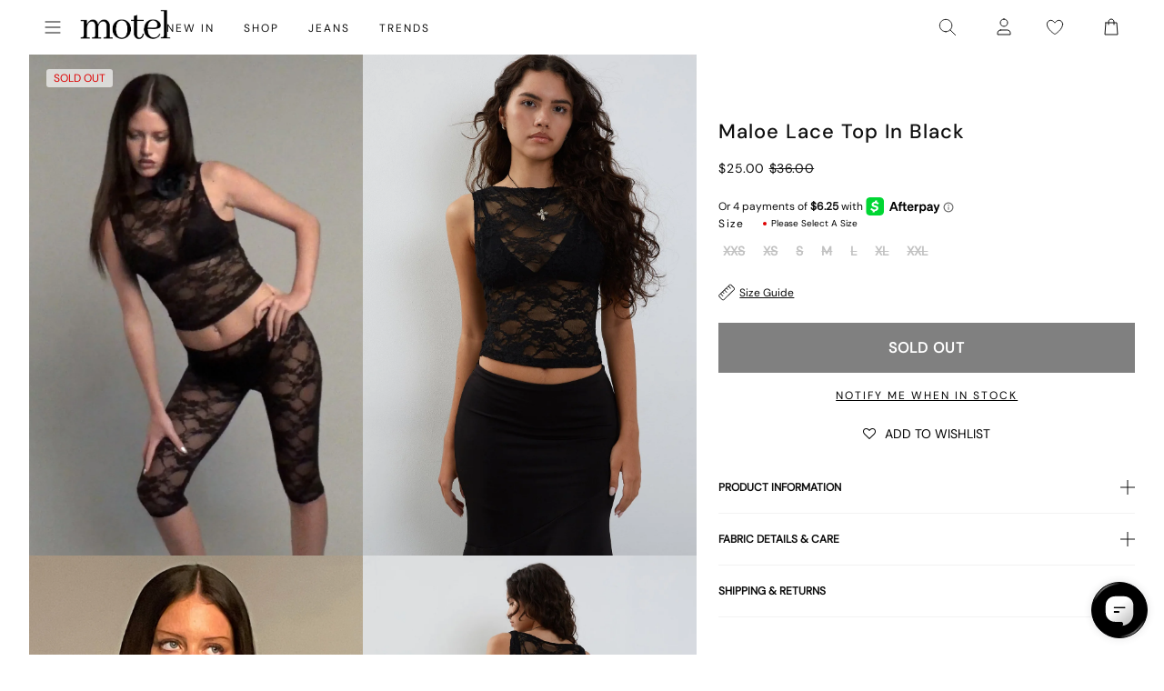

--- FILE ---
content_type: text/json
request_url: https://conf.config-security.com/model
body_size: -125
content:
{"title":"recommendation AI model (keras)","structure":"release_id=0x50:32:5e:49:69:39:73:30:6a:20:6a:2a:20:44:70:30:77:35:51:51:7a:3a:2a:68:63:24:4b:71:34;keras;115cm2onrmjy9bdd069uwkgpo28j8k21ft4poi63sgi1hmkt59wuiebtxhrfdx78uew8u3ha","weights":"../weights/50325e49.h5","biases":"../biases/50325e49.h5"}

--- FILE ---
content_type: text/json
request_url: https://conf.config-security.com/model
body_size: 83
content:
{"title":"recommendation AI model (keras)","structure":"release_id=0x4c:44:3d:45:36:46:58:4a:33:7a:42:2c:27:2e:57:45:36:44:22:73:52:54:21:21:2d:50:59:75:57;keras;6i5vzgtf06londhtsf3uwgivelqhk8mlt7j4gne0ywq2760yt0ctfp18dd960d72jfk5j4cv","weights":"../weights/4c443d45.h5","biases":"../biases/4c443d45.h5"}

--- FILE ---
content_type: application/javascript
request_url: https://kite.spicegems.org/0/js/scripttags/motelrocks-com-us/country_redirect_0e949c0bae30c52bdc5f2332f68033f9.min.js?v=52&shop=motelrocks-com-us.myshopify.com
body_size: 36252
content:
(()=>{var Or=Object.defineProperty,Kr=Object.defineProperties;var Fr=Object.getOwnPropertyDescriptors;var zt=Object.getOwnPropertySymbols;var Nr=Object.prototype.hasOwnProperty,zr=Object.prototype.propertyIsEnumerable;var Jt=(a,e,t)=>e in a?Or(a,e,{enumerable:!0,configurable:!0,writable:!0,value:t}):a[e]=t,E=(a,e)=>{for(var t in e||(e={}))Nr.call(e,t)&&Jt(a,t,e[t]);if(zt)for(var t of zt(e))zr.call(e,t)&&Jt(a,t,e[t]);return a},Yt=(a,e)=>Kr(a,Fr(e));var x=(a,e,t)=>new Promise((r,o)=>{var i=c=>{try{n(t.next(c))}catch(u){o(u)}},s=c=>{try{n(t.throw(c))}catch(u){o(u)}},n=c=>c.done?r(c.value):Promise.resolve(c.value).then(i,s);n((t=t.apply(a,e)).next())});var Ie=class{static IsSamePath(e,t){return this.NakedPath(this.GetPath(e))==this.NakedPath(this.GetPath(t))}static NakedPath(e){return this.TrimSlash(this.RemoveParams(e))}static TrimSlash(e){return e.split("/").filter(t=>t).join("/")}static AppendParamObject(e,t,r=!0){let o=new URL(e),i=this.ParamToObject(o.searchParams),s=r?E(E({},i),t):E(E({},t),i);Object.keys(s).filter(c=>{s[c]===""&&delete s[c]});let n=new URL(e);return n.search=this.ToQueryString(s),n.toString()}static ToQueryString(e){return new URLSearchParams(e).toString()}static GetParamsObject(e){let t=new URL(e);return this.ParamToObject(t.searchParams)}static ParamToObject(e){return Object.fromEntries?Object.fromEntries(e):[...e].reduce((r,[o,i])=>Yt(E({},r),{[o]:i}),{})}static RemoveParams(e){return e.split("?")[0]}static GetDomain(e){return new URL(e).host}static GetPath(e){return new URL(e).pathname}static GetSubdomain(e){return this.GetDomain(e).split(".").slice(0,-2).join(".")}static isSameDomain(e,t){return this.GetDomain(e)==this.GetDomain(t)}static IsSameUrl(e,t){return this.isSameDomain(e,t)&&this.IsSamePath(e,t)}static isWindowVariableDefined(e){let t=e.split("."),r=window;return t.every(i=>(r=r[i],r&&typeof r!="undefined"))}static GetParamValue(e,t){return new URL(e).searchParams.get(t)}static RemoveLastSlash(e){return e.replace(/(\/*)$/g,"")}static IsValidUrl(e){try{return new URL(e),!0}catch(t){return!1}}},p=Ie;var H=class{static Extract(e){var t;return(t=H.GetLanguageFromUrl(e))!=null?t:H.GetLanguageFromParam(e)}static GetLanguageFromShopify(){return p.isWindowVariableDefined("Shopify.routes.root")&&window.Shopify.routes.root!=="/"?window.Shopify.routes.root.replace(/\//g,""):null}static GetLanguageFromPath(e){var o;let r=(o=e.split("/")[1])!=null?o:"";return H.GetLanguageOrNull(r)}static GetLanguageFromParam(e){var o;let r=(o=p.GetParamsObject(e).lang)!=null?o:null;return H.GetLanguageOrNull(r)}static GetLanguageFromUrl(e){if(e.split("/").length<4)return null;let t=p.GetPath(e);return this.GetLanguageFromPath(t)}static GetLanguageFromSubdomain(e){let t=p.GetSubdomain(e);return H.GetLanguageOrNull(t)}static GetLanguageOrNull(e){return H.IsLanguageCode(e)?e:null}static IsLanguageCode(e){return e==null?!1:e.length==2||e.length==5&&e.indexOf("-")==2?!0:window.SGGeoIP_Custom_IsLanguageCode&&window.SGGeoIP_Custom_IsLanguageCode(e)||!1}},b=H;var Se=class{static isDefined(e){let t=e.split("."),r=window;return t.every(i=>(r=r[i],r&&typeof r!="undefined"))}static historyStateReplace(e){window.history.replaceState(null,"",e)}static checkAndAddFlagCss(){!document.querySelector(".sgcr-flag-icons-style")&&document.head.insertAdjacentHTML("beforeend",'<link class="sgcr-flag-icons-style" rel="stylesheet" href="https://cdnjs.cloudflare.com/ajax/libs/flag-icon-css/6.6.4/css/flag-icons.min.css">')}},l=Se;function te(a){for(var e=1;e<arguments.length;e++){var t=arguments[e];for(var r in t)a[r]=t[r]}return a}var Jr={read:function(a){return a[0]==='"'&&(a=a.slice(1,-1)),a.replace(/(%[\dA-F]{2})+/gi,decodeURIComponent)},write:function(a){return encodeURIComponent(a).replace(/%(2[346BF]|3[AC-F]|40|5[BDE]|60|7[BCD])/g,decodeURIComponent)}};function Me(a,e){function t(o,i,s){if(typeof document!="undefined"){s=te({},e,s),typeof s.expires=="number"&&(s.expires=new Date(Date.now()+s.expires*864e5)),s.expires&&(s.expires=s.expires.toUTCString()),o=encodeURIComponent(o).replace(/%(2[346B]|5E|60|7C)/g,decodeURIComponent).replace(/[()]/g,escape);var n="";for(var c in s)!s[c]||(n+="; "+c,s[c]!==!0&&(n+="="+s[c].split(";")[0]));return document.cookie=o+"="+a.write(i,o)+n}}function r(o){if(!(typeof document=="undefined"||arguments.length&&!o)){for(var i=document.cookie?document.cookie.split("; "):[],s={},n=0;n<i.length;n++){var c=i[n].split("="),u=c.slice(1).join("=");try{var m=decodeURIComponent(c[0]);if(s[m]=a.read(u,m),o===m)break}catch(h){}}return o?s[o]:s}}return Object.create({set:t,get:r,remove:function(o,i){t(o,"",te({},i,{expires:-1}))},withAttributes:function(o){return Me(this.converter,te({},this.attributes,o))},withConverter:function(o){return Me(te({},this.converter,o),this.attributes)}},{attributes:{value:Object.freeze(e)},converter:{value:Object.freeze(a)}})}var Yr=Me(Jr,{path:"/"}),d=Yr;var ke=class{static setTime(e){return e?{expires:e,sameSite:"none",secure:!0}:{sameSite:"none",secure:!0}}},w=ke;var Le=class{static countryBtn(){let{flagUrl:e,name:t,isoCode:r}=window.sgcr_resources.country;return`<div data-switcher-type="country"><div class="spicegems_switcher-select-button"><span class="spicegems_switcher_list-flags"><img class="spicegems_switcher_flag-image" src="${e}"/></span><span class="spicegems_switcher_list-names">${t}</span><span class="spicegems_switcher_list-code">${r.toUpperCase()}</span></div></div>`}static currencyBtn(){let{currency:e}=window.sgcr_resources.country;return`<div data-switcher-type="currency"><div class="spicegems_switcher-select-button"><span class="spicegems_switcher_list-flags"><span class="sgcr-flag sgcr-flag-${e.isoCode.toLowerCase()} spicegems_switcher_flag-image"></span></span><span class="spicegems_switcher_list-names">${e.name}</span><span class="spicegems_switcher_list-code">${e.isoCode.toUpperCase()}</span><span class="spicegems_switcher_list-symbol">${e.symbol}</span></div></div>`}static languageBtn(){let{endonymName:e,isoCode:t}=window.sgcr_resources.language;return`<div data-switcher-type="language"><div class="spicegems_switcher-select-button"><span class="spicegems_switcher_list-flags"><span class="sgcr-flag sgcr-flag-${t.toLowerCase()} spicegems_switcher_flag-image"></span></span><span class="spicegems_switcher_list-names">${e}</span><span class="spicegems_switcher_list-code">${t.toUpperCase()}</span></div></div>`}static countryCurrencyBtn(){let{flagUrl:e,name:t,isoCode:r,currency:o}=window.sgcr_resources.country;return`<div data-switcher-type="countryCurrency"><div class="spicegems_switcher-select-button"><span class="spicegems_switcher_list-flags"><img class="spicegems_switcher_flag-image" src="${e}"/></span><span class="spicegems_switcher_list-names">${t}</span><span class="spicegems_switcher_list-code">${r.toUpperCase()}</span><span class="spicegems-country-currency">(${o.isoCode.toUpperCase()} ${o.symbol})</span></div></div>`}},Zt=Le;var Q=class{static isPositive(e){return!!(e&&this.positives.includes(e))}static isPositiveRegex(e){return!!(e.length&&!["false","no","0","undefined","null"].includes(e))}};Q.positives=["true","yes","1"],Q.positiveRegex=[""];var C=Q;var ve=class{static MarketModalButton(e){let{countryBtn:t,currencyBtn:r,languageBtn:o,countryCurrencyBtn:i}=Zt,s=`<div class='spicegems_switcher-button-wrapper'>${e.swConfig.template.type.split(",").map(n=>{switch(n){case"country":return t();case"currency":return r();case"language":return o();case"countryCurrency":return i();default:return""}}).join("")}</div>`;return l.isDefined("SGGeoIP_Custom_MarketRuleModalOpenButtonHTML")&&(s=window.SGGeoIP_Custom_MarketRuleModalOpenButtonHTML(e,s)),s}static ManualModalButton(e){let t=`<div class="spicegems_switcher-button-wrapper"><div class="spicegems_manual-switcher"><span class="spicegems_switcher_list-flags"><img class="spicegems_switcher_flag-image" src="${window.sgcr_resources.country.flagUrl}"/></span></div></div>`;return l.isDefined("SGGeoIP_Custom_ManualRuleModalOpenButtonHTML")&&(t=window.SGGeoIP_Custom_ManualRuleModalOpenButtonHTML(e,t)),t}static validate(e){let t=new URL(e);t.searchParams.has("sgcrgeo")&&(t.searchParams.delete("sgcrgeo"),t.searchParams.delete("country"),l.historyStateReplace(t.toString()));let r=p.GetParamValue(e,"sgcrxid");if(r&&C.isPositiveRegex(r)){window.SGGeoIP_isManualSwitch=!0,d.set("sgcr_manualSw","yes",w.setTime());let i=new URL(e);return i.searchParams.delete("sgcrxid"),l.historyStateReplace(i.toString()),i.href}let o=p.GetParamValue(e,"shpxid");return o&&C.isPositiveRegex(o)&&(window.SGGeoIP_isMarketSwitch=!0,d.set("sgcr_marketSw","yes",w.setTime())),e}static getSwParam(e){var t;return(t=e.split("sgcr_sw_")[1])==null?void 0:t.replace(/^(\d{4})(\d{4})(\d{4})/,"$1-$2-$3")}},I=ve;var Ge=class{static Body(){return new Promise(e=>{if(document.body)return e(document.body);let t=new MutationObserver(()=>{document.body&&(e(document.body),t.disconnect())});t.observe(document.documentElement,{childList:!0})})}},v=Ge;var Re=class{static DisableKeys(){document.addEventListener("contextmenu",e=>e.preventDefault()),document.addEventListener("keydown",e=>{if(e.key==="F12"||this.ctrlShiftKey(e,"KeyI")||this.ctrlShiftKey(e,"KeyJ")||this.ctrlShiftKey(e,"KeyC")||e.ctrlKey&&e.key==="u")return e.preventDefault()})}static ctrlShiftKey(e,t){return e.ctrlKey&&e.shiftKey&&e.code===t}},re=Re;var Zr={"redirectRules":[{"country_code":["AL","AD","AT","BY","BE","BA","BG","HR","CZ","DK","EE","FO","FI","FR","DE","GI","GR","VA","HU","IS","IE","IT","LV","LI","LT","LU","MK","MT","MD","MC","NL","NO","PL","PT","RO","RU","SM","SK","SI","ES","SJ","SE","CH","UA"],"id":1,"name":"EU Visitors","url_to":"https:\/\/eu.motelrocks.com","store_name":"Motel Rocks Europe","relative":true,"destLanguageFrom":"default","utm":{"forward":false,"params":{"utm_source":"","utm_medium":"","utm_campaign":"","utm_term":"","utm_content":""}},"redirection":{"active":true,"autoRedirect":true,"displaySetting":{"type":"banner","url":"https:\/\/cdn.shopify.com\/s\/files\/1\/0020\/4236\/4017\/files\/Globala870cb52b4af229485f527a43e8986d7f28908e5_template.txt?v=1763040485"},"cookie":{"action":"2","value":81930,"time":"60"}},"whitelist":{"IsGlobal":true,"IP":[],"URL":[],"Param":[]},"urlMapping":{"active":false,"rules":[]},"pageSpecific":{"active":false,"rules":[]}},{"country_code":["AU","NZ","PG"],"id":2,"name":"AU Visitors","url_to":"https:\/\/au.motelrocks.com","store_name":"Motel Rocks Australia","relative":true,"destLanguageFrom":"default","utm":{"forward":false,"params":{"utm_source":"","utm_medium":"","utm_campaign":"","utm_term":"","utm_content":""}},"redirection":{"active":true,"autoRedirect":true,"displaySetting":{"type":"banner","url":"https:\/\/cdn.shopify.com\/s\/files\/1\/0020\/4236\/4017\/files\/Globala870cb52b4af229485f527a43e8986d7f28908e5_template.txt?v=1763040485"},"cookie":{"action":"2","value":81930,"time":"60"}},"whitelist":{"IsGlobal":true,"IP":[],"URL":[],"Param":[]},"urlMapping":{"active":false,"rules":[]},"pageSpecific":{"active":false,"rules":[]}},{"country_code":["AF","DZ","AO","AQ","AR","AM","AZ","BH","BD","BJ","BT","BO","BW","BV","BR","IO","BN","BF","BI","KH","CM","CV","CF","TD","CL","CN","CO","KM","CG","CD","CI","CY","DJ","EC","EG","GQ","ER","ET","FK","GF","TF","GA","GM","GE","GH","GN","GW","GY","HM","HK","IN","ID","IR","IQ","JP","JO","KZ","KE","KP","KR","KW","KG","LA","LB","LS","LR","LY","MO","MG","MW","MY","MV","ML","MR","MU","YT","MN","MA","MZ","MM","NA","NP","NE","NG","OM","PK","PS","PY","PE","PH","QA","RE","RW","SH","ST","SA","SN","SC","SL","SG","SO","GS","LK","SD","SR","SZ","SY","TW","TJ","TZ","TH","TG","TN","TR","TM","UG","AE","GB","UY","UZ","VE","VN","EH","YE"],"id":3,"name":"UK Visitors","url_to":"https:\/\/www.motelrocks.com","store_name":"Motel Rocks UK","relative":true,"destLanguageFrom":"default","utm":{"forward":false,"params":{"utm_source":"","utm_medium":"","utm_campaign":"","utm_term":"","utm_content":""}},"redirection":{"active":true,"autoRedirect":true,"displaySetting":{"type":"banner","url":"https:\/\/cdn.shopify.com\/s\/files\/1\/0020\/4236\/4017\/files\/Globala870cb52b4af229485f527a43e8986d7f28908e5_template.txt?v=1763040485"},"cookie":{"action":"2","value":81930,"time":"60"}},"whitelist":{"IsGlobal":true,"IP":[],"URL":[],"Param":[]},"urlMapping":{"active":false,"rules":[]},"pageSpecific":{"active":false,"rules":[]}}],"blockerRules":[],"manualRules":[],"marketRules":[],"whitelist":{"IP":["192.168.1.127","192.168.1.69","80.209.144.68","82.33.196.141","148.252.129.52","202.58.194.43","192.168.1.167","92.12.68.56","182.253.153.90","182.253.153.68","101.128.66.184","182.253.152.109","77.99.11.180","36.72.44.39","82.42.37.185","180.249.119.208","109.180.36.244","85.255.234.135","82.42.197.192","2.26.117.18","82.132.214.198","92.30.79.208","95.146.236.223","175.158.49.186","82.40.162.40","82.40.162.40","82.42.197.192","92.30.79.208","92.9.76.102","46.64.44.25","86.178.129.177","92.207.167.180","192.168.1.63","175.158.49.220","36.79.248.142","2.31.80.92","192.168.100.3","88.98.223.134","82.36.154.243","92.15.155.33","95.147.82.151","210.210.156.145","92.9.27.133","2.25.175.112","175.158.49.68","175.158.49.38","92.12.151.193","2.30.174.180","95.144.230.168","95.144.230.231","95.144.230.231","89.240.209.6","82.41.251.56","80.43.118.195","213.205.200.126.175.158.49.68","82.40.162.40","80.43.118.195","92.12.148.159","80.43.118.195","92.14.160.9","82.6.50.131","175.158.49.37","180.252.74.236","114.122.139.227","2.25.253.93","157.231.188.90","88.106.208.157","82.41.251.56","86.172.126.197","77.243.177.55","81.92.202.22","210.210.156.145","192.168.100.4","88.106.215.178","89.197.152.162","79.75.177.9","192.168.86.249","109.249.181.78","79.75.191.191","213.205.242.242","92.9.17.135","202.169.244.184","202.169.252.210","103.156.74.43","202.169.244.184","157.231.188.90","94.194.197.249","157.231.188.90","51.190.141.8","66.249.70.62","51.190.141.8","195.167.132.18","51.190.141.8","77.99.65.20","51.19.170.174","176.248.110.159","101.128.96.204","212.159.22.206","82.0.170.247","94.4.81.49","62.252.208.81","157.231.188.90","82.0.184.160","195.167.132.18","195.167.132.18","86.9.188.215","82.5.176.245","90.193.223.91","157.231.188.90","202.169.244.184","202.169.252.210","103.156.74.43","82.38.150.160","176.27.62.26","202.169.244.184","202.169.252.210","103.15674.43","167.98.199.234","62.252.208.81","86.9.188.215","157.231.188.90","82.40.0.188","77.101.90.167","90.208.95.38","216.213.173.79","86.146.49.40","86.9.188.215","86.9.188.215","101.188.67.134","101.188.67.134","62.252.208.81","62.252.208.81","86.9.188.215","146.90.186.130","101.188.67.134","86.142.123.140","86.9.188.215","62.252.208.81","86.154.230.178","31.94.26.117","90.203.137.169","82.16.62.193","86.149.254.78","86.149.79.203","217.39.109.219","10.11.28.35","167.98.199.234","86.157.165.90","154.47.103.9","87.115.197.227","86.175.95.151","86.155.64.109","89.37.175.226","101.188.67.134","2.58.72.205","145.40.139.30","89.40.212.28","193.160.247.25","185.216.146.229","86.155.129.130","86.155.129.130","86.155.129.130","185.216.146.208","91.196.223.73","92.118.60.209","188.241.144.240","31.24.216.210","31.24.216.210","31.24.216.210","86.146.49.117","91.196.221.178","94.197.64.9","130.185.116.213","89.40.212.143","155.133.17.173","130.185.116.67","185.216.146.27","195.140.213.48","86.155.129.145","81.109.251.186","87.80.100.99","188.241.144.140","2.25.79.106","188.31.71.236","90.222.79.210","194.156.225.42","193.160.245.161","185.216.146.165","86.154.230.139","130.185.117.3","194.156.225.8","185.137.36.188","88.97.219.202","86.143.230.200","194.156.225.171","193.160.246.62","86.143.95.65","91.196.223.202","193.160.245.2","86.141.205.108","193.160.246.207","217.42.9.183","45.82.141.159","217.42.6.60","90.198.156.5","217.39.220.70","192.168.0.105","86.175.235.66","82.32.41.83","192.168.1.214","88.97.217.187","67.208.53.223","146.198.87.4","90.202.93.72","82.38.150.160","86.143.72.185","45.82.141.213","157.231.188.90","80.249.216.187","192.168.16.223","80.249.216.187","192.168.16.212","217.39.219.203","217.42.20.49","88.97.164.139","88.97.165.16","101.128.85.193","151.225.158.152","86.153.104.101","192.168.16.97","151.224.141.50","176.255.163.208","86.143.72.212","86.146.237.75","88.97.165.16","217.39.206.243","2.221.178.219","86.185.8.188","51.6.127.90","92.238.153.141","86.146.237.37","81.132.108.164","93.107.214.182","80.249.216.187","2.124.216.82","86.175.95.151","51.224.142.24","217.42.3.155","90.195.194.126","143.159.13.128","82.2.213.107","90.195.194.126","81.109.251.186","86.189.191.131","88.97.176.199","81.103.102.2","192.168.1.134","5.67.126.113","94.3.137.157","192.168.0.48","101.128.86.48","217.39.222.176","192.168.0.146","176.249.219.179","88.167.235.130","88.167.235.130","146.198.87.64","192.168.0.51","176.255.42.184","217.39.217.136","94.3.252.22","86.148.204.128","192.168.1.214","77.99.228.174","81.132.80.238","82.132.244.206","188.29.95.33","94.2.63.4","82.45.42.14","2.216.231.138","88.97.178.188","213.122.181.130","151.224.86.22","86.174.123.188","188.29.95.32","192.168.0.155","192.168.0.155","88.97.177.154","146.200.188.89","151.230.222.243","81.132.80.238","2.216.213.128","81.147.20.24","81.132.80.238","110.20.228.186","120.159.149.13","217.39.205.44","90.208.66.128","81.132.80.238","81.132.108.226","92.22.36.76"],"URL":[],"Param":["no_rule"],"BlockerParam":["sgcr_no_blocker"]},"visitor":{"country_code":"US","ip_address":"3.138.112.203","ua":"Mozilla/5.0 (Macintosh; Intel Mac OS X 10_15_7) AppleWebKit/537.36 (KHTML, like Gecko) Chrome/131.0.0.0 Safari/537.36; ClaudeBot/1.0; +claudebot@anthropic.com)","url":"","language":""},"displaySetting":{"type":"box","url":"https:\/\/cdn.shopify.com\/s\/files\/1\/0020\/4236\/4017\/files\/Defaultafd007c2988cc2384f45226d791b75c9ac773e8e_template.txt?v=1763040479"},"gdpr":[],"userBatch":"3","cookie":{"action":"2","value":93280,"time":"60"},"allCountries":{"AF":"Afghanistan","AX":"\u00c5land Islands","AL":"Albania","DZ":"Algeria","AS":"American Samoa","AD":"Andorra","AO":"Angola","AI":"Anguilla","AQ":"Antarctica","AG":"Antigua and Barbuda","AR":"Argentina","AM":"Armenia","AW":"Aruba","AU":"Australia","AT":"Austria","AZ":"Azerbaijan","BS":"Bahamas","BH":"Bahrain","BD":"Bangladesh","BB":"Barbados","BY":"Belarus","BE":"Belgium","BZ":"Belize","BJ":"Benin","BM":"Bermuda","BT":"Bhutan","BO":"Bolivia, Plurinational State of","BQ":"Bonaire, Sint Eustatius and Saba","BA":"Bosnia and Herzegovina","BW":"Botswana","BV":"Bouvet Island","BR":"Brazil","IO":"British Indian Ocean Territory","BN":"Brunei Darussalam","BG":"Bulgaria","BF":"Burkina Faso","BI":"Burundi","KH":"Cambodia","CM":"Cameroon","CA":"Canada","CV":"Cape Verde","KY":"Cayman Islands","CF":"Central African Republic","TD":"Chad","CL":"Chile","CN":"China","CX":"Christmas Island","CC":"Cocos (Keeling) Islands","CO":"Colombia","KM":"Comoros","CG":"Congo","CD":"Congo, the Democratic Republic of the","CK":"Cook Islands","CR":"Costa Rica","CI":"C\u00f4te d`Ivoire","HR":"Croatia","CU":"Cuba","CW":"Cura\u00e7ao","CY":"Cyprus","CZ":"Czech Republic","DK":"Denmark","DJ":"Djibouti","DM":"Dominica","DO":"Dominican Republic","EC":"Ecuador","EG":"Egypt","SV":"El Salvador","GQ":"Equatorial Guinea","ER":"Eritrea","EE":"Estonia","ET":"Ethiopia","FK":"Falkland Islands (Malvinas)","FO":"Faroe Islands","FJ":"Fiji","FI":"Finland","FR":"France","GF":"French Guiana","PF":"French Polynesia","TF":"French Southern Territories","GA":"Gabon","GM":"Gambia","GE":"Georgia","DE":"Germany","GH":"Ghana","GI":"Gibraltar","GR":"Greece","GL":"Greenland","GD":"Grenada","GP":"Guadeloupe","GU":"Guam","GT":"Guatemala","GG":"Guernsey","GN":"Guinea","GW":"Guinea-Bissau","GY":"Guyana","HT":"Haiti","HM":"Heard Island and McDonald Islands","VA":"Holy See (Vatican City State)","HN":"Honduras","HK":"Hong Kong","HU":"Hungary","IS":"Iceland","IN":"India","ID":"Indonesia","IR":"Iran, Islamic Republic of","IQ":"Iraq","IE":"Ireland","IM":"Isle of Man","IL":"Israel","IT":"Italy","JM":"Jamaica","JP":"Japan","JE":"Jersey","JO":"Jordan","KZ":"Kazakhstan","KE":"Kenya","KI":"Kiribati","KP":"Korea, Democratic People`s Republic of","KR":"Korea, Republic of","KW":"Kuwait","KG":"Kyrgyzstan","LA":"Lao People`s Democratic Republic","LV":"Latvia","LB":"Lebanon","LS":"Lesotho","LR":"Liberia","LY":"Libya","LI":"Liechtenstein","LT":"Lithuania","LU":"Luxembourg","MO":"Macao","MK":"Macedonia, the Former Yugoslav Republic of","MG":"Madagascar","MW":"Malawi","MY":"Malaysia","MV":"Maldives","ML":"Mali","MT":"Malta","MH":"Marshall Islands","MQ":"Martinique","MR":"Mauritania","MU":"Mauritius","YT":"Mayotte","MX":"Mexico","FM":"Micronesia, Federated States of","MD":"Moldova, Republic of","MC":"Monaco","MN":"Mongolia","ME":"Montenegro","MS":"Montserrat","MA":"Morocco","MZ":"Mozambique","MM":"Myanmar","NA":"Namibia","NR":"Nauru","NP":"Nepal","NL":"Netherlands","NC":"New Caledonia","NZ":"New Zealand","NI":"Nicaragua","NE":"Niger","NG":"Nigeria","NU":"Niue","NF":"Norfolk Island","MP":"Northern Mariana Islands","NO":"Norway","OM":"Oman","PK":"Pakistan","PW":"Palau","PS":"Palestine, State of","PA":"Panama","PG":"Papua New Guinea","PY":"Paraguay","PE":"Peru","PH":"Philippines","PN":"Pitcairn","PL":"Poland","PT":"Portugal","PR":"Puerto Rico","QA":"Qatar","RE":"R\u00e9union","RO":"Romania","RU":"Russian Federation","RW":"Rwanda","BL":"Saint Barth\u00e9lemy","SH":"Saint Helena, Ascension and Tristan da Cunha","KN":"Saint Kitts and Nevis","LC":"Saint Lucia","MF":"Saint Martin (French part)","PM":"Saint Pierre and Miquelon","VC":"Saint Vincent and the Grenadines","WS":"Samoa","SM":"San Marino","ST":"Sao Tome and Principe","SA":"Saudi Arabia","SN":"Senegal","RS":"Serbia","SC":"Seychelles","SL":"Sierra Leone","SG":"Singapore","SX":"Sint Maarten (Dutch part)","SK":"Slovakia","SI":"Slovenia","SB":"Solomon Islands","SO":"Somalia","ZA":"South Africa","GS":"South Georgia and the South Sandwich Islands","SS":"South Sudan","ES":"Spain","LK":"Sri Lanka","SD":"Sudan","SR":"Suriname","SJ":"Svalbard and Jan Mayen","SZ":"Swaziland","SE":"Sweden","CH":"Switzerland","SY":"Syrian Arab Republic","TW":"Taiwan, Province of China","TJ":"Tajikistan","TZ":"Tanzania, United Republic of","TH":"Thailand","TL":"Timor-Leste","TG":"Togo","TK":"Tokelau","TO":"Tonga","TT":"Trinidad and Tobago","TN":"Tunisia","TR":"Turkey","TM":"Turkmenistan","TC":"Turks and Caicos Islands","TV":"Tuvalu","UG":"Uganda","UA":"Ukraine","AE":"United Arab Emirates","GB":"United Kingdom","US":"United States","UM":"United States Minor Outlying Islands","UY":"Uruguay","UZ":"Uzbekistan","VU":"Vanuatu","VE":"Venezuela, Bolivarian Republic of","VN":"Viet Nam","VG":"Virgin Islands, British","VI":"Virgin Islands, U.S.","WF":"Wallis and Futuna","EH":"Western Sahara","YE":"Yemen","ZM":"Zambia","ZW":"Zimbabwe","XK":"Kosovo"},"htmlCss":{"topBarHtml":"<div class=\"spicegems_cr_top_bar\" id=\"spicegems_cr_top_bar\" style=\"display:none;\"><div class=\"spicegems_cr_top_bar_con-fluid\"><div class=\"spicegems_cr_col-md-12\"><div id=\"spicegems_cr_mod_sitelogo\" style=\"display:none\"><img class=\"sg_cbr_img-responsive\" id=\"sg_cbr_box_image\" src=\"\" alt=\"Logo Image\"><\/div><msg id=\"spicegems_cr_mod_msg\">Do you want to redirect to Official Site<\/msg><div><a href=\"javascript:void(0)\" class=\"spicegems_cr_main-btn\" id=\"spicegems_cr_btn_yes\">Yes<\/a><a href=\"javascript:void(0)\" class=\"spicegems_cr_main-btn\" id=\"spicegems_cr_btn_no\">No<\/a><\/div><\/div><\/div><\/div>","boxHtml":"<div class=\"spicegems_cr_modal\" id=\"sg_country_redirect_mod\" tabindex=\"-1\" style=\"display:none\"><div class=\"spicegems_cr_modal-dialog\"><div class=\"spicegems_cr_modal-content\"><div class=\"spicegems_cr_modal-header\"><div id=\"spicegems_cr_mod_sitelogo_header\" style=\"display:none\"><img class=\"sg_cbr_img_header\" id=\"sg_cbr_header_image\" src=\"\" alt=\"Header Image\"><\/div><div class=\"spicegems_cr_modal-title\" id=\"spicegems_cr_myModalLabel\">Welcome<\/div><button type=\"button\" class=\"spicegems_cr_close\" style=\"display:none\"><svg class=\"spicegems_cr_icon_close_Svg\" xmlns=\"http:\/\/www.w3.org\/2000\/svg\" viewBox=\"0 0 20 20\"><path d=\"m11.414 10 6.293-6.293a1 1 0 1 0-1.414-1.414l-6.293 6.293-6.293-6.293a1 1 0 0 0-1.414 1.414l6.293 6.293-6.293 6.293a1 1 0 1 0 1.414 1.414l6.293-6.293 6.293 6.293a.998.998 0 0 0 1.707-.707.999.999 0 0 0-.293-.707l-6.293-6.293z\"><\/path><\/svg><\/button><\/div><div class=\"spicegems_cr_modal-body\"><div id=\"spicegems_cr_mod_sitelogo\" style=\"display:none\"><img class=\"sg_cbr_img-responsive\" id=\"sg_cbr_box_image\" src=\"\" alt=\"Body Image\"><\/div><msg id=\"spicegems_cr_mod_msg\">Do you want to redirect to Official Site, Are you Sure<\/msg><\/div><div class=\"spicegems_cr_modal-footer\"><a class=\"spicegems_cr_main-btn\" href=\"javascript:void(0)\" id=\"spicegems_cr_btn_yes\">Yes<\/a><a class=\"spicegems_cr_main-btn\" href=\"javascript:void(0)\" id=\"spicegems_cr_btn_no\">No<\/a><\/div><\/div><\/div><\/div>","boxCss":"<style>\n.spicegems_cr_modal {\n  background-color: rgba(0, 0, 0, 0.2);\n}\n.spicegems_cr_modal {\n  position: fixed;\n  height: 100%;\n  top: 0;\n  right: 0;\n  bottom: 0;\n  left: 0;\n  z-index: 500000000;\n  display: none;\n  overflow: auto;\n  -webkit-overflow-scrolling: touch;\n  outline: 0;\n}\n.spicegems_cr_modal-open .spicegems_cr_modal {\n  overflow-x: hidden;\n  overflow-y: auto;\n}\n.spicegems_cr_modal-dialog {\n  position: relative;\n  width: auto;\n  margin: 10px;\n}\n.spicegems_cr_modal-content {\n  position: relative;\n  background-color: #fff;\n  -webkit-background-clip: padding-box;\n  background-clip: padding-box;\n  border: 1px solid #999;\n  border: 1px solid rgba(0, 0, 0, 0.2);\n  border-radius: 4px;\n  outline: 0;\n  -webkit-box-shadow: 0 3px 9px rgba(0, 0, 0, 0.5);\n  box-shadow: 0 3px 9px rgba(0, 0, 0, 0.5);\n  overflow: hidden;\n}\n.spicegems_cr_modal-backdrop {\n  position: fixed;\n  top: 0;\n  right: 0;\n  bottom: 0;\n  left: 0;\n  z-index: 400000000;\n  background-color: #000;\n}\n.spicegems_cr_modal-header {\n  background-color: rgb(33, 43, 53);\n  color: #fff;\n  border-bottom: 1px solid rgb(33, 43, 53);\n  padding: 12px 15px;\n  border-top-left-radius: 2px;\n  border-top-right-radius: 2px;\n  font-size: 18px;\n  font-family: sans-serif;\n  text-align: center;\n}\n\n.spicegems_cr_modal-title {\n  text-align: center;\n  margin: 0;\n  line-height: 1.42857143;\n}\n.spicegems_cr_modal-body {\n  position: relative;\n  padding: 50px 15px;\n  text-align: center;\n}\n#spicegems_cr_mod_msg {\n  font-family: sans-serif;\n  font-size: 20px;\n  color: #333;\n  line-height: normal;\n  -webkit-font-smoothing: antialiased;\n}\n#sg_country_redirect_mod #spicegems_cr_mod_msg {\n  padding: 0px;\n  background: transparent;\n}\n.spicegems_cr_modal-footer {\n  text-align: center;\n  border-top: 1px solid #ddd;\n  padding: 10px 15px;\n}\n.spicegems_cr_modal-scrollbar-measure {\n  position: absolute;\n  top: -9999px;\n  width: 50px;\n  height: 50px;\n  overflow: scroll;\n}\n\nbutton.spicegems_cr_close {\n  position: absolute;\n  width: 16px;\n  height: 16px;\n  top: 10px;\n  right: 10px;\n  float: right;\n  font-size: 21px;\n  font-weight: bold;\n  line-height: 1;\n  background: transparent;\n  background-color: transparent;\n  color: #fff;\n  text-shadow: 0 1px 0 #fff;\n  filter: alpha(opacity=20);\n  opacity: 0.9;\n  z-index: 2;\n  padding: 0;\n  outline: none;\n  border: none;\n  margin: 0px;\n  box-shadow: none;\n  cursor: pointer;\n  -webkit-appearance: none;\n}\n\nbutton.spicegems_cr_close:hover,\nbutton.spicegems_cr_close:focus {\n  text-decoration: none;\n  cursor: pointer;\n  opacity: 1;\n}\n\n.spicegems_cr_modal-open {\n  overflow: hidden;\n}\n@media (min-width: 768px) {\n  .spicegems_cr_modal-dialog {\n    width: 600px;\n    max-width: 95%;\n    margin: 30px auto;\n  }\n  .spicegems_cr_modal-content {\n    -webkit-box-shadow: 0 5px 15px rgba(0, 0, 0, 0.5);\n    box-shadow: 0 5px 15px rgba(0, 0, 0, 0.5);\n  }\n  .spicegems_cr_modal-sm {\n    width: 300px;\n  }\n}\n@media (min-width: 992px) {\n  .spicegems_cr_modal-lg {\n    width: 900px;\n  }\n}\n@media (max-width: 767px) {\n  .spicegems_cr_modal .spicegems_cr_modal-dialog {\n    width: auto;\n  }\n}\n\/* #spicegems_cr_mod_sitelogo {\n  text-align: center;\n  margin-bottom: 15px;\n}\n#spicegems_cr_mod_sitelogo img {\n  width: 60%;\n  display: block;\n  margin: 0 auto;\n} *\/\n#spicegems_cr_mod_sitelogo {\n  text-align: center;\n  width: 60%;\n  display: block;\n  margin: 0 auto 15px auto;\n}\n.sg_cbr_img-responsive {\n  width: 100%;\n  max-width: 100%;\n  height: auto;\n}\n\n#spicegems_cr_btn_yes {\n  color: #fff;\n  background-color: rgb(33, 43, 53);\n}\n#spicegems_cr_btn_no {\n  color: #000;\n  background-color: #e5e5e5;\n}\n\n.spicegems_cr_modal .spicegems_cr_modal-dialog {\n  top: 10%;\n  transform: translateY(-10%);\n}\n\n.spicegems_cr_main-btn {\n  min-width: 100px;\n  color: #fff;\n  background: #3d9ad1;\n  font-family: sans-serif;\n  font-size: 16px;\n  line-height: normal;\n  padding: 10px 15px;\n  font-weight: normal;\n  margin: 6px 5px;\n  border: 1px solid transparent;\n  border-radius: 2px;\n  display: inline-block;\n  text-align: center;\n  text-decoration: none;\n  font-family: \"Open Sans\", sans-serif;\n  -webkit-box-shadow: 0 2px 2px 0 rgba(0, 0, 0, 0.14), 0 3px 1px -2px rgba(0, 0, 0, 0.2),\n    0 1px 5px 0 rgba(0, 0, 0, 0.12);\n  box-shadow: 0 2px 2px 0 rgba(0, 0, 0, 0.14), 0 3px 1px -2px rgba(0, 0, 0, 0.2), 0 1px 5px 0 rgba(0, 0, 0, 0.12);\n  transition: all 0.3s ease-in-out 0s;\n  transition: box-shadow 0.2s cubic-bezier(0.4, 0, 1, 1), background-color 0.2s cubic-bezier(0.4, 0, 0.2, 1),\n    color 0.2s cubic-bezier(0.4, 0, 0.2, 1);\n}\n\n.spicegems_cr_main-btn:hover,\n.spicegems_cr_main-btn:active {\n  color: #fff;\n  opacity: 0.8;\n}\n\n.spicegems_cr_modal-footer.sgcr_button_align_vertical .spicegems_cr_main-btn {\n  width: 55%;\n}\n\n\/* Close button css *\/\nsvg.spicegems_cr_icon_close_Svg {\n  width: 16px;\n  height: 16px;\n  fill: currentColor;\n}\n\n#spicegems_cr_mod_sitelogo_header {\n  width: 30%;\n  margin: 0px auto;\n  max-width: 100%;\n  margin-bottom: 15px;\n  overflow: hidden;\n}\n\nimg.sg_cbr_img_header {\n  width: 100%;\n  vertical-align: middle;\n  margin: 0px auto;\n}\n\n\/* Animation CSS Start *\/\n\n\/* default animation CSS*\/\n.sgcr-animation--slide-down {\n  -webkit-animation: sgcr_default 0.2s linear;\n  -moz-animation: sgcr_default 0.2s linear;\n  -o-animation: sgcr_default 0.2s linear;\n  animation: sgcr_default 0.2s linear;\n}\n@keyframes sgcr_default {\n  from {\n    top: 0%;\n  }\n  to {\n    top: 10%;\n  }\n}\n\n\/* leftslide animateion start *\/\n.sgcr-animation--left {\n  -webkit-animation: sgcr_leftslide 0.2s linear;\n  -moz-animation: sgcr_leftslide 0.2s linear;\n  -o-animation: sgcr_leftslide 0.2s linear;\n  animation: sgcr_leftslide 0.2s linear;\n}\n@keyframes sgcr_leftslide {\n  from {\n    left: -20%;\n    opacity: 0;\n  }\n  to {\n    left: 0%;\n    opacity: 1;\n  }\n}\n\/* leftslide animateion end *\/\n\n\/* rightslide animateion start *\/\n.sgcr-animation--right {\n  -webkit-animation: sgcr_rightslide 0.2s linear;\n  -moz-animation: sgcr_rightslide 0.2s linear;\n  -o-animation: sgcr_rightslide 0.2s linear;\n  animation: sgcr_rightslide 0.2s linear;\n}\n@keyframes sgcr_rightslide {\n  from {\n    right: -20%;\n    opacity: 0;\n  }\n  to {\n    right: 0%;\n    opacity: 1;\n  }\n}\n\/* right animateion end *\/\n\n\/* slideUp animateion start *\/\n.sgcr-animation--slide-up {\n  -webkit-animation: sgcr_slideUp 0.2s linear;\n  -moz-animation: sgcr_slideUp 0.2s linear;\n  -o-animation: sgcr_slideUp 0.2s linear;\n  animation: sgcr_slideUp 0.2s linear;\n}\n@keyframes sgcr_slideUp {\n  from {\n    top: 20%;\n    opacity: 0;\n  }\n  to {\n    top: 10%;\n    opacity: 1;\n  }\n}\n\/* slideUp animateion end *\/\n\n\/* fadeIn Animation start *\/\n.sgcr-animation--fade-in {\n  animation: sg--fadeIn ease 1s;\n  -webkit-animation: sg--fadeIn ease 1s;\n  -moz-animation: sg--fadeIn ease 1s;\n  -o-animation: sg--fadeIn ease 1s;\n  -ms-animation: sg--fadeIn ease 1s;\n}\n@keyframes sg--fadeIn {\n  0% {\n    opacity: 0;\n  }\n  100% {\n    opacity: 1;\n  }\n}\n\n\/* fadeIn Animation end *\/\n\/* Animation CSS End *\/\n\n\/* Background image css *\/\n#sg_country_redirect_mod .spicegems_cr_modal-content,\n#sg_country_redirect_mod.spicegems_cr_modal {\n  background-size: cover;\n  background-repeat: no-repeat;\n  background-position: top center;\n}\n\n\/* Width USing Class *\/\n.sgcr_box-small {\n  width: 400px;\n}\n.sgcr_box-medium {\n  width: 600px;\n}\n.sgcr_box-large {\n  width: 800px;\n}\n\n.spicegems_cr_modal-title,\n#spicegems_cr_mod_msg,\n.spicegems_cr_main-btn {\n  white-space: break-spaces;\n}\n\n\/* flag common css *\/\n.spicegems_cr_modal span.fi {\n  background-size: contain;\n  background-position: 50%;\n  background-repeat: no-repeat;\n  position: relative;\n  display: inline-block;\n  width: 1.33333333em;\n  line-height: 1em;\n  margin: 0;\n  padding: 0;\n}\n\n.spicegems_cr_modal .fi-global {\n  background-image: url(https:\/\/cdn.shopify.com\/s\/files\/1\/0629\/5411\/1163\/files\/sg_global.png?v=1662362896);\n}\n\n.spicegems_cr_modal span.sg-2x {\n  width: 42px;\n  height: 36px;\n}\n\n.spicegems_cr_modal span.sg-4x {\n  width: 70px;\n  height: 54px;\n}\n\n.spicegems_cr_modal span.fi.sg-round {\n  background-size: cover;\n  border-radius: 50px;\n}\n\n.spicegems_cr_modal span.fi.sg-2x.sg-round {\n  background-size: cover;\n  width: 36px;\n  height: 36px;\n  border-radius: 50px;\n}\n#sg_country_redirect_mod span.fi.sg-4x.sg-round {\n  background-size: cover;\n  width: 54px;\n  height: 54px;\n  border-radius: 50px;\n}\n<\/style>","topBarCss":"<style>\n.spicegems_cr_top_bar {\n  background-color: rgba(33, 43, 53, 0.9);\n  color: #fff;\n  position: fixed;\n  width: 100%;\n  border: 1px solid transparent;\n  \/* opacity: 0.9; *\/\n  z-index: 400000000;\n  top: 0;\n  left: 0;\n  box-shadow: 0 1px 3px 2px rgba(0, 0, 0, 0.15);\n  padding: 6px 0;\n}\n\n#spicegems_cr_mod_msg {\n  color: #fff;\n  text-align: center;\n  font-family: sans-serif;\n  font-size: 18px;\n  line-height: normal;\n  letter-spacing: 0.3px;\n  text-shadow: 0px 2px 3px rgba(0, 0, 0, 0.2);\n  margin: 10px;\n}\n\n#spicegems_cr_top_bar #spicegems_cr_mod_msg {\n  padding: 0px;\n  background: transparent;\n}\n\n#spicegems_cr_btn_yes {\n  margin-left: 15px;\n}\n\n.spicegems_cr_top_bar_con-fluid {\n  padding-right: 0px;\n  padding-left: 0px;\n  margin-right: auto;\n  margin-left: auto;\n}\n\n@media (min-width: 992px) {\n  .spicegems_cr_col-md-3,\n  .spicegems_cr_col-md-4,\n  .spicegems_cr_col-md-5,\n  .spicegems_cr_col-md-6,\n  .spicegems_cr_col-md-7,\n  .spicegems_cr_col-md-8,\n  .spicegems_cr_col-md-9 {\n    float: left;\n  }\n\n  .spicegems_cr_col-md-12 {\n    width: 100%;\n    text-align: center;\n  }\n\n  .spicegems_cr_col-md-9 {\n    width: 75%;\n  }\n\n  .spicegems_cr_col-md-8 {\n    width: 66.66666667%;\n  }\n\n  .spicegems_cr_col-md-7 {\n    width: 58.33333333%;\n  }\n\n  .spicegems_cr_col-md-6 {\n    width: 50%;\n  }\n}\n\n.spicegems_cr_main-btn {\n  min-width: 100px;\n  color: #fff;\n  background: #3d9ad1;\n  font-family: sans-serif;\n  font-size: 16px;\n  line-height: normal;\n  padding: 10px 15px;\n  font-weight: normal;\n  margin: 6px 10px;\n  border: 1px solid transparent;\n  border-radius: 2px;\n  display: inline-block;\n  text-decoration: none;\n  font-family: \"Open Sans\", sans-serif;\n  -webkit-box-shadow: 0 2px 2px 0 rgb(0 0 0 \/ 14%), 0 3px 1px -2px rgb(0 0 0 \/ 20%), 0 1px 5px 0 rgb(0 0 0 \/ 12%);\n  box-shadow: 0 2px 2px 0 rgb(0 0 0 \/ 14%), 0 3px 1px -2px rgb(0 0 0 \/ 20%), 0 1px 5px 0 rgb(0 0 0 \/ 12%);\n  transition: all 0.3s ease-in-out 0s;\n  transition: box-shadow 0.2s cubic-bezier(0.4, 0, 1, 1), background-color 0.2s cubic-bezier(0.4, 0, 0.2, 1),\n    color 0.2s cubic-bezier(0.4, 0, 0.2, 1);\n}\n\n#spicegems_cr_btn_yes {\n  color: #000;\n  background-color: #e5e5e5;\n}\n\n#spicegems_cr_btn_no {\n  color: #fff;\n  background-color: #404e5d;\n}\n\n.spicegems_cr_main-btn:hover,\n.spicegems_cr_main-btn:active {\n  color: #fff;\n  opacity: 0.8;\n}\n\n#spicegems_cr_mod_sitelogo {\n  display: block;\n  width: 54px;\n  height: 54px;\n  overflow: hidden;\n  border: 0;\n  border-radius: 0;\n  padding: 0;\n  margin: 10px;\n}\n.sg_cbr_img-responsive {\n  width: 100%;\n  height: 100%;\n  object-fit: cover;\n}\n.spicegems_cr_col-md-12 {\n  text-align: center;\n  display: flex;\n  align-items: center;\n  justify-content: center;\n  flex-wrap: wrap;\n}\n\/* small device: Banner Padding css *\/\n\/* @media (max-width: 500px) {\n  #spicegems_cr_mod_sitelogo {\n    min-width: 54px;\n  }\n} *\/\n\n\/* Background image css *\/\n#spicegems_cr_top_bar {\n  background-size: cover;\n  background-repeat: no-repeat;\n  background-position: top center;\n}\n\n.spicegems_cr_modal-title,\n#spicegems_cr_mod_msg,\n.spicegems_cr_main-btn {\n  white-space: break-spaces;\n}\n\n\/* flag common css *\/\n#spicegems_cr_top_bar span.fi {\n  background-size: contain;\n  background-position: 50%;\n  background-repeat: no-repeat;\n  position: relative;\n  display: inline-block;\n  width: 1.33333333em;\n  line-height: 1em;\n  margin: 0;\n  padding: 0;\n}\n#spicegems_cr_top_bar .fi-global {\n  background-image: url(https:\/\/cdn.shopify.com\/s\/files\/1\/0629\/5411\/1163\/files\/sg_global.png?v=1662362896);\n}\n#spicegems_cr_top_bar span.sg-2x {\n  width: 42px;\n  height: 36px;\n}\n\n#spicegems_cr_top_bar span.sg-4x {\n  width: 70px;\n  height: 54px;\n}\n#spicegems_cr_top_bar span.fi.sg-round {\n  background-size: cover;\n  border-radius: 50px;\n}\n#spicegems_cr_top_bar span.fi.sg-2x.sg-round {\n  background-size: cover;\n  width: 36px;\n  height: 36px;\n  border-radius: 50px;\n}\n#spicegems_cr_top_bar span.fi.sg-4x.sg-round {\n  background-size: cover;\n  width: 54px;\n  height: 54px;\n  border-radius: 50px;\n}\n<\/style>","gdprHtml":"<div class=\"spicegems_gdpr_top_banner\" id=\"spicegems_gdpr_banner\"> <div class=\"spicegems_gdpr_banner_con\"> <div class=\"spicegems_gdpr_banner_inner\"> <msg id=\"spicegems_gdpr_banner_msg\"><\/msg> <a href=\"\" id=\"spicegems_gdpr_banner_link\"><\/a> <\/div><a href=\"javascript:void(0)\" id=\"spicegems_gdpr_main_btn\"><\/a> <\/div><\/div>","gdprCss":"<style>#spicegems_gdpr_banner{background-color: rgb(33, 43, 53);color: #fff;width: 100%;z-index: 500000001;box-shadow: 0 1px 3px 2px rgba(0, 0, 0, 0.15);padding: 6px 0;-webkit-animation:sgcr_feadIn .4s ease-in;-moz-animation:sgcr_feadIn .4s ease-in;-o-animation:sgcr_feadIn .4s ease-in;animation:sgcr_feadIn .4s ease-in;opacity: 1}@keyframes sgcr_feadIn{0%{opacity: 0}50%{opacity: 0.5}100%{opacity: 1}}.spicegems_gdpr_banner_con{padding-right: 15px;padding-left: 15px;margin-right: auto;margin-left: auto;display: flex}.spicegems_gdpr_banner_inner{display: inline-block;width: 90%;float: left;padding: 12px 5px}#spicegems_gdpr_banner_msg{display: inline;color: #fff;font-family: sans-serif;font-size: 18px;letter-spacing: 0.3px;text-align: justify}#spicegems_gdpr_banner_link{display: inline;padding: 12px 5px;color: #0072ff;font-family: sans-serif;font-size: 18px;letter-spacing: 0.3px;text-shadow: 0px 2px 3px rgba(0, 0, 0, 0.2)}#spicegems_gdpr_main_btn{min-width: 100px;color: #000;background: #e5e5e5;font-size: 16px;letter-spacing: 0.8px;letter-spacing: 1.1px;text-align: center;padding: 8px 15px;font-weight: normal;border-radius: 2px;display: inline-block;text-decoration: none;font-family: 'Open Sans', sans-serif;-webkit-box-shadow: 0 2px 2px 0 rgba(0, 0, 0, 0.14), 0 3px 1px -2px rgba(0, 0, 0, 0.2), 0 1px 5px 0 rgba(0, 0, 0, 0.12);box-shadow: 0 2px 2px 0 rgba(0, 0, 0, 0.14), 0 3px 1px -2px rgba(0, 0, 0, 0.2), 0 1px 5px 0 rgba(0, 0, 0, 0.12);transition: all 0.3s ease-in-out 0s;transition: box-shadow 0.2s cubic-bezier(0.4, 0, 1, 1), background-color 0.2s cubic-bezier(0.4, 0, 0.2, 1), color 0.2s cubic-bezier(0.4, 0, 0.2, 1);float: right;cursor: pointer;box-sizing: border-box}#spicegems_gdpr_main_btn:hover,#spicegems_gdpr_main_btn:active{opacity: 0.8}#spicegems_gdpr_main_btn{align-self: center;margin-left: auto}.spicegems_gdpr_top_pushdown_banner{position: static;top: 0;bottom: auto;left: 0}.spicegems_gdpr_top_banner{position: fixed;top: 0;bottom: auto;left: 0}.spicegems_gdpr_bottom_banner{position: fixed;top: auto;bottom: 0;left: 0}.spicegems_gdpr_float-left_banner{position: fixed;top: auto;bottom: 20px;left: 20px;width: 30% !important}.spicegems_gdpr_float-right_banner{position: fixed;top: auto;bottom: 20px;right: 20px;width: 30% !important}.spicegems_gdpr_float-left_banner .spicegems_gdpr_banner_con, .spicegems_gdpr_float-right_banner .spicegems_gdpr_banner_con{display: block}.spicegems_gdpr_float-left_banner .spicegems_gdpr_banner_inner, .spicegems_gdpr_float-right_banner .spicegems_gdpr_banner_inner{width: 100%}.spicegems_gdpr_float-left_banner .spicegems_gdpr_banner_inner > *, .spicegems_gdpr_float-right_banner .spicegems_gdpr_banner_inner > *{display: block !important;width: 100%}.spicegems_gdpr_float-left_banner #spicegems_gdpr_main_btn, .spicegems_gdpr_float-right_banner #spicegems_gdpr_main_btn{display: block !important;width: 100%;transform: none;margin-bottom: 10px}#spicegems_gdpr_banner{display: none}@media only screen and (max-width: 600px){.spicegems_gdpr_float-right_banner{width: 100% !important;right: 0;bottom: 0}.spicegems_gdpr_float-left_banner{width: 100% !important;left: 0;bottom: 0}}<\/style> ","blockerHtml":"<div class=\"spicegems_cr_modal\" id=\"sg_country_blocker-cr_modal\" tabindex=\"-1\" style=\"display:none\"><div class=\"spicegems_cr_modal-dialog sgcr-animation--slide-down sgcr_box-medium\"><div class=\"spicegems_cr_modal-content\"><div class=\"spicegems_cr_modal-header\"><div id=\"spicegems_cr_mod_sitelogo_header\" style=\"display:block\"><img class=\"sg_cbr_img_header\" id=\"sg_cbr_header_image\" src=\"https:\/\/cdn.shopify.com\/s\/files\/1\/0633\/3353\/1861\/files\/Logo.png?v=1683117834\" alt=\"Header Image\"><\/div><div class=\"spicegems_cr_modal-title\" id=\"spicegems_cr_myModalLabel\">403<\/div><\/div><div class=\"spicegems_cr_modal-body\"><div id=\"spicegems_cr_mod_sitelogo\" style=\"display:none\"><img class=\"sg_cbr_img-responsive\" id=\"sg_cbr_box_image\" src=\"\" alt=\"Body Image\"><\/div><msg id=\"spicegems_cr_mod_msg\"><span class=\"crbr-heading_1\">There is no page at this address.<\/span><br><br>Check the URL and try again, or use the search bar to find what you need.<\/msg><\/div><div class=\"spicegems_cr_modal-footer\"><\/div><\/div><\/div><\/div>","blockerCss":"<style>\n    .spicegems_cr_modal {\n    position: fixed;\n    height: 100%;\n    top: 0;\n    right: 0;\n    bottom: 0;\n    left: 0;\n    z-index: 500000000;\n    display: none;\n    overflow: auto;\n    background-color: rgba(241, 242, 244);\n    -webkit-overflow-scrolling: touch;\n    outline: 0;\n    }\n\n    .spicegems_cr_modal-open .spicegems_cr_modal {\n    overflow-x: hidden;\n    overflow-y: auto;\n    }\n\n    .spicegems_cr_modal-dialog {\n    position: relative;\n    width: auto;\n    margin: 10px;\n    }\n\n    .spicegems_cr_modal-content {\n    position: relative;\n    background-color: rgba(255, 255, 255, 0);\n    -webkit-background-clip: padding-box;\n    background-clip: padding-box;\n    border: 0 solid rgba(153, 153, 153, 0);\n    border-radius: 0;\n    outline: 0;\n    overflow: hidden;\n    }\n\n    .spicegems_cr_modal-backdrop {\n    position: fixed;\n    top: 0;\n    right: 0;\n    bottom: 0;\n    left: 0;\n    z-index: 400000000;\n    background-color: rgb(255, 255, 255);\n    }\n\n    .spicegems_cr_modal-header {\n    background-color: rgba(255, 255, 255, 0);\n    color: rgba(51, 51, 51, 1);\n    border-bottom: 1px solid rgb(255, 255, 255, 0);\n    padding: 0;\n    border-top-left-radius: 0;\n    border-top-right-radius: 0;\n    font-size: 18px;\n    font-family: sans-serif;\n    text-align: center;\n    }\n\n    .spicegems_cr_modal-title {\n    text-align: center;\n    margin: 0;\n    line-height: 1.42857143;\n    }\n\n    .spicegems_cr_modal-body {\n    position: relative;\n    padding: 15px;\n    text-align: center;\n    }\n\n    #spicegems_cr_mod_msg {\n    font-family: sans-serif;\n    font-size: 18px;\n    color: rgba(97, 106, 117, 1);\n    line-height: normal;\n    -webkit-font-smoothing: antialiased;\n    }\n\n    #sg_country_blocker-cr_modal #spicegems_cr_mod_msg {\n    padding: 0px;\n    background: transparent;\n    }\n\n    .spicegems_cr_modal-open {\n    overflow: hidden;\n    }\n\n    @media (min-width: 768px) {\n    .spicegems_cr_modal-dialog {\n        width: 600px;\n        max-width: 95%;\n        margin: 30px auto;\n    }\n\n    .spicegems_cr_modal-sm {\n        width: 300px;\n    }\n    }\n\n    @media (min-width: 992px) {\n    .spicegems_cr_modal-lg {\n        width: 900px;\n    }\n    }\n\n    @media (max-width: 767px) {\n    .spicegems_cr_modal .spicegems_cr_modal-dialog {\n        width: auto;\n    }\n    }\n\n    #spicegems_cr_mod_sitelogo {\n    text-align: center;\n    width: 60%;\n    display: block;\n    margin: 0 auto 15px auto;\n    }\n\n    .sg_cbr_img-responsive {\n    width: 100%;\n    max-width: 100%;\n    height: auto;\n    }\n\n    .spicegems_cr_modal .spicegems_cr_modal-dialog {\n    top: 10%;\n    transform: translateY(0%);\n    }\n\n    #spicegems_cr_mod_sitelogo_header {\n    width: 18%;\n    margin: 0px auto;\n    max-width: 100%;\n    padding-bottom: 15px;\n    overflow: hidden;\n    }\n\n    img.sg_cbr_img_header {\n    width: 100%;\n    vertical-align: middle;\n    margin: 0px auto;\n    }\n\n    \/* Animation CSS Start *\/\n\n    \/* default animation CSS*\/\n    .sgcr-animation--slide-down {\n    -webkit-animation: sgcr_default 0.2s linear;\n    -moz-animation: sgcr_default 0.2s linear;\n    -o-animation: sgcr_default 0.2s linear;\n    animation: sgcr_default 0.2s linear;\n    }\n\n    @keyframes sgcr_default {\n    from {\n        top: 0%;\n    }\n\n    to {\n        top: 10%;\n    }\n    }\n\n    \/* leftslide animateion start *\/\n    .sgcr-animation--left {\n    -webkit-animation: sgcr_leftslide 0.2s linear;\n    -moz-animation: sgcr_leftslide 0.2s linear;\n    -o-animation: sgcr_leftslide 0.2s linear;\n    animation: sgcr_leftslide 0.2s linear;\n    }\n\n    @keyframes sgcr_leftslide {\n    from {\n        left: -20%;\n        opacity: 0;\n    }\n\n    to {\n        left: 0%;\n        opacity: 1;\n    }\n    }\n\n    \/* leftslide animateion end *\/\n\n    \/* rightslide animateion start *\/\n    .sgcr-animation--right {\n    -webkit-animation: sgcr_rightslide 0.2s linear;\n    -moz-animation: sgcr_rightslide 0.2s linear;\n    -o-animation: sgcr_rightslide 0.2s linear;\n    animation: sgcr_rightslide 0.2s linear;\n    }\n\n    @keyframes sgcr_rightslide {\n    from {\n        right: -20%;\n        opacity: 0;\n    }\n\n    to {\n        right: 0%;\n        opacity: 1;\n    }\n    }\n\n    \/* right animateion end *\/\n\n    \/* slideUp animateion start *\/\n    .sgcr-animation--slide-up {\n    -webkit-animation: sgcr_slideUp 0.2s linear;\n    -moz-animation: sgcr_slideUp 0.2s linear;\n    -o-animation: sgcr_slideUp 0.2s linear;\n    animation: sgcr_slideUp 0.2s linear;\n    }\n\n    @keyframes sgcr_slideUp {\n    from {\n        top: 20%;\n        opacity: 0;\n    }\n\n    to {\n        top: 10%;\n        opacity: 1;\n    }\n    }\n\n    \/* slideUp animateion end *\/\n\n    \/* fadeIn Animation start *\/\n    .sgcr-animation--fade-in {\n    animation: sg--fadeIn ease 1s;\n    -webkit-animation: sg--fadeIn ease 1s;\n    -moz-animation: sg--fadeIn ease 1s;\n    -o-animation: sg--fadeIn ease 1s;\n    -ms-animation: sg--fadeIn ease 1s;\n    }\n\n    @keyframes sg--fadeIn {\n    0% {\n        opacity: 0;\n    }\n\n    100% {\n        opacity: 1;\n    }\n    }\n\n    \/* fadeIn Animation end *\/\n    \/* Animation CSS End *\/\n\n    \/* Background image css *\/\n    #sg_country_blocker-cr_modal .spicegems_cr_modal-content,\n    #sg_country_blocker-cr_modal .spicegems_cr_modal,\n    #sg_country_blocker-cr_modal.spicegems_cr_modal {\n    background-size: cover;\n    background-repeat: no-repeat;\n    background-position: top center;\n    }\n\n    \/* Width USing Class *\/\n    .sgcr_box-small {\n    width: 500px;\n    }\n\n    .sgcr_box-medium {\n    width: 768px;\n    }\n\n    .sgcr_box-large {\n    width: 992px;\n    }\n\n    .spicegems_cr_modal-title,\n    #spicegems_cr_mod_msg,\n    .spicegems_cr_main-btn {\n    white-space: break-spaces;\n    }\n\n    \/* flag common css *\/\n    .spicegems_cr_modal span.fi {\n    background-size: contain;\n    background-position: 50%;\n    background-repeat: no-repeat;\n    position: relative;\n    display: inline-block;\n    width: 1.33333333em;\n    line-height: 1em;\n    margin: 0;\n    padding: 0;\n    }\n\n    .spicegems_cr_modal .fi-global {\n    background-image: url(https:\/\/cdn.shopify.com\/s\/files\/1\/0629\/5411\/1163\/files\/sg_global.png?v=1662362896);\n    }\n\n    .spicegems_cr_modal span.sg-2x {\n    width: 42px;\n    height: 36px;\n    }\n\n    .spicegems_cr_modal span.sg-4x {\n    width: 70px;\n    height: 54px;\n    }\n\n    .spicegems_cr_modal span.fi.sg-round {\n    background-size: cover;\n    border-radius: 50px;\n    }\n\n    .spicegems_cr_modal span.fi.sg-2x.sg-round {\n    background-size: cover;\n    width: 36px;\n    height: 36px;\n    border-radius: 50px;\n    }\n\n    #sg_country_blocker-cr_modal span.fi.sg-4x.sg-round {\n    background-size: cover;\n    width: 54px;\n    height: 54px;\n    border-radius: 50px;\n    }\n\n    #spicegems_cr_mod_msg,\n    .spicegems_cr_modal-title {\n    word-break: break-word;\n    }\n\n    #spicegems_cr_mod_msg, .spicegems_cr_modal-body {\n        font-size: 18px;\n        --extended-font-size: 18px;\n    }\n\n    div#sg_country_blocker-mod .spicegems_cr_modal-dialog {\n        top: 15%;\n    }\n\n    .crbr-heading_1 {\n        font-size: calc(var(--extended-font-size) * 1.8);\n        color: #1f2124;\n    }\n\n    div#spicegems_cr_myModalLabel,\n    .spicegems_cr_modal-header {\n        line-height: 1;\n    }\n\n    .spicegems_cr_modal-header {\n        font-size: 100px;\n    }\n\n    body.sgcr_blocker-active > *:not(#sgcr__countryBlocker_wrapper) {\n        overflow: hidden !important;\n        visibility: hidden !important;\n        display: none !important;\n        height: 1px !important;\n        margin: 0 !important;\n        padding: 0 !important;\n    }\n<\/style>\n","switcherHtml":"<div class=\"spicegems_switcher_modal\" tabindex=\"-1\" style=\"display: none;\"><div class=\"spicegems_switcher_modal-dialog sgcr-animation--fade-in\"><div class=\"spicegems_switcher_modal-content\"><div class=\"spicegems_switcher_modal-header\"><div class=\"spicegems_switcher_mod_sitelogo_header\" style=\"display:none;\"><img class=\"sg_switcher_img_header sg_switcher_header_image\" src=\"#\" alt=\"Header Logo\"><\/div><div class=\"spicegems_switcher_modal-title spicegems_switcher_myModalLabel\">Welcome<\/div><button type=\"button\" class=\"spicegems_switcher_close\" style=\"display:none;\"><svg class=\"spicegems_switcher_icon_close_Svg\" xmlns=\"http:\/\/www.w3.org\/2000\/svg\" viewBox=\"0 0 20 20\"><path d=\"m11.414 10 6.293-6.293a1 1 0 1 0-1.414-1.414l-6.293 6.293-6.293-6.293a1 1 0 0 0-1.414 1.414l6.293 6.293-6.293 6.293a1 1 0 1 0 1.414 1.414l6.293-6.293 6.293 6.293a.998.998 0 0 0 1.707-.707.999.999 0 0 0-.293-.707l-6.293-6.293z\"><\/path><\/svg><\/button><\/div><div class=\"spicegems_switcher_modal-body\"><div class=\"spicegems_switcher_mod_sitelogo\" style=\"display:none;\"><img class=\"sg_cbr_img-responsive sg_cbr_box_image\" src=\"#\" alt=\"Body Image\"><\/div><msg class=\"spicegems_switcher_mod_msg\" style=\"display:none;\"><\/msg><div class=\"spicegems_switcher_container\"><\/div><\/div><div class=\"spicegems_switcher_modal-footer\"><a class=\"spicegems_switcher_main-btn spicegems_switcher_btn_yes\" href=\"javascript:void(0)\" style=\"display: none;\"><\/a><a class=\"spicegems_switcher_main-btn spicegems_switcher_btn_no\" href=\"javascript:void(0)\" style=\"display: none;\"><\/a><\/div><\/div><\/div><\/div>","switcherCss":"<style id='sgcr_switcher'> .spicegems_switcher_modal {position: fixed;height: 100%;top: 0;right: 0;bottom: 0;left: 0;background-color: rgba(0, 0, 0, 0.2);z-index: 500000000;display: none;overflow: auto;-webkit-overflow-scrolling: touch;outline: 0;}.spicegems_switcher_modal-open .spicegems_switcher_modal {overflow-x: hidden;overflow-y: auto;}.spicegems_switcher_modal-dialog {position: relative;width: fit-content;max-width: 95%;margin: 30px auto;}.spicegems_manual_switcher_modal .spicegems_switcher_modal-dialog {min-width: 300px;max-width: 95%;width: fit-content;}.spicegems_switcher_modal-content {position: relative;background-color: #fff;-webkit-background-clip: padding-box;background-clip: padding-box;border: 1px solid #999;border: 1px solid rgba(0, 0, 0, 0.2);border-radius: 4px;outline: 0;-webkit-box-shadow: 0 3px 9px rgba(0, 0, 0, 0.5);box-shadow: 0 3px 9px rgba(0, 0, 0, 0.5);}.spicegems_switcher_modal-backdrop {position: fixed;top: 0;right: 0;bottom: 0;left: 0;z-index: 400000000;background-color: #000;}.spicegems_switcher_modal-header {background-color: rgb(33, 43, 53);color: #fff;border-bottom: 1px solid rgb(33, 43, 53);padding: 12px 15px;font-size: 18px;font-family: sans-serif;text-align: center;border-top-left-radius: inherit;border-top-right-radius: inherit;}.spicegems_switcher_modal-title {text-align: center;margin: 0;line-height: 1.42857143;}.spicegems_switcher_modal-body {position: relative;padding: 10px;text-align: center;}.spicegems_switcher_mod_msg {font-family: sans-serif;font-size: 20px;color: #333;line-height: normal;-webkit-font-smoothing: antialiased;}.spicegems_switcher_modal .spicegems_switcher_mod_msg {padding: 0px !important;background: transparent !important;margin-bottom: 8px;}.spicegems_switcher_modal-footer {text-align: center;padding: 10px 15px;border-bottom-left-radius: inherit;border-bottom-right-radius: inherit;}.spicegems_manual_switcher_modal .spicegems_switcher_modal-footer, .spicegems_market_switcher_modal .spicegems_switcher_modal-footer {border-top: 1px solid #ddd;}.spicegems_switcher_modal-scrollbar-measure {position: absolute;top: -9999px;width: 50px;height: 50px;overflow: scroll;}button.spicegems_switcher_close {position: absolute;float: right;width: 20px;height: 20px;top: 10px;right: 10px;font-size: 21px;font-weight: bold;line-height: 1;background: transparent;background-color: transparent;color: #fff;text-shadow: 0 1px 0 #fff;filter: alpha(opacity=20);opacity: 0.9;z-index: 2;padding: 0;outline: none;border: none;margin: 0px;box-shadow: none;cursor: pointer;}.spicegems_market_switcher_modal button.spicegems_switcher_close {width: 18px;height: 18px;top: 8px;font-size: 18px;}button.spicegems_switcher_close:hover, button.spicegems_switcher_close:focus {text-decoration: none;cursor: pointer;opacity: 1;}.spicegems_switcher_modal-open {overflow: hidden;}@media (min-width: 768px) {.spicegems_switcher_modal-dialog {width: fit-content;max-width: 600px;margin: 30px auto;}.spicegems_manual_switcher_modal .spicegems_switcher_modal-dialog {max-width: 500px;}.spicegems_switcher_modal-content {-webkit-box-shadow: 0 5px 15px rgba(0, 0, 0, 0.5);box-shadow: 0 5px 15px rgba(0, 0, 0, 0.5);}.spicegems_switcher_modal-sm {width: 300px;}}@media (min-width: 992px) {.spicegems_switcher_modal-lg {width: 900px;}}.spicegems_switcher_mod_sitelogo {text-align: center;width: 60%;display: block;margin: 0 auto 15px auto;}.sg_cbr_img-responsive {width: 100%;max-width: 100%;height: auto;}.spicegems_switcher_btn_yes {color: #fff;background-color: rgb(33, 43, 53);}.spicegems_switcher_btn_no {color: #000;background-color: #e5e5e5;}.spicegems_switcher_modal .spicegems_switcher_modal-dialog {top: 10%;transform: translateY(0%);}.spicegems_switcher_main-btn {min-width: 100px;color: #fff;background: #3d9ad1;font-family: sans-serif;font-size: 16px;line-height: normal;padding: 10px 15px;font-weight: normal;margin: 6px 5px;border: 1px solid transparent;border-radius: 2px;display: inline-block;text-align: center;text-decoration: none;font-family: \"Open Sans\", sans-serif;-webkit-box-shadow: 0 2px 2px 0 rgba(0, 0, 0, 0.14), 0 3px 1px -2px rgba(0, 0, 0, 0.2), 0 1px 5px 0 rgba(0, 0, 0, 0.12);box-shadow: 0 2px 2px 0 rgba(0, 0, 0, 0.14), 0 3px 1px -2px rgba(0, 0, 0, 0.2), 0 1px 5px 0 rgba(0, 0, 0, 0.12);transition: all 0.3s ease-in-out 0s;transition: box-shadow 0.2s cubic-bezier(0.4, 0, 1, 1), background-color 0.2s cubic-bezier(0.4, 0, 0.2, 1), color 0.2s cubic-bezier(0.4, 0, 0.2, 1);}.spicegems_switcher_modal-footer .spicegems_switcher_main-btn {outline: none;}.spicegems_switcher_main-btn:hover, .spicegems_switcher_main-btn:active {color: #fff;opacity: 0.8;}.spicegems_switcher_modal-footer.sgcr_button_align_vertical .spicegems_switcher_main-btn {width: 55%;}svg.spicegems_switcher_icon_close_Svg {width: 16px;height: 16px;fill: currentColor;pointer-events: none;}.spicegems_switcher_mod_sitelogo_header {width: 30%;margin: 0px auto;max-width: 100%;padding-bottom: 15px;overflow: hidden;}img.sg_switcher_img_header {width: 100%;vertical-align: middle;margin: 0px auto;}.sgcr-animation--slide-down {-webkit-animation: sgcr_default 0.2s linear;-moz-animation: sgcr_default 0.2s linear;-o-animation: sgcr_default 0.2s linear;animation: sgcr_default 0.2s linear;}@keyframes sgcr_default {from {top: 0%;}to {top: 10%;}}.sgcr-animation--left {-webkit-animation: sgcr_leftslide 0.2s linear;-moz-animation: sgcr_leftslide 0.2s linear;-o-animation: sgcr_leftslide 0.2s linear;animation: sgcr_leftslide 0.2s linear;}@keyframes sgcr_leftslide {from {left: -20%;opacity: 0;}to {left: 0%;opacity: 1;}}.sgcr-animation--right {-webkit-animation: sgcr_rightslide 0.2s linear;-moz-animation: sgcr_rightslide 0.2s linear;-o-animation: sgcr_rightslide 0.2s linear;animation: sgcr_rightslide 0.2s linear;}@keyframes sgcr_rightslide {from {right: -20%;opacity: 0;}to {right: 0%;opacity: 1;}}.sgcr-animation--slide-up {-webkit-animation: sgcr_slideUp 0.2s linear;-moz-animation: sgcr_slideUp 0.2s linear;-o-animation: sgcr_slideUp 0.2s linear;animation: sgcr_slideUp 0.2s linear;}@keyframes sgcr_slideUp {from {top: 20%;opacity: 0;}to {top: 10%;opacity: 1;}}.sgcr-animation--fade-in {animation: sg--fadeIn ease 0.5s;-webkit-animation: sg--fadeIn ease 0.5s;-moz-animation: sg--fadeIn ease 0.5s;-o-animation: sg--fadeIn ease 0.5s;-ms-animation: sg--fadeIn ease 0.5s;}@keyframes sg--fadeIn {0% {opacity: 0;}100% {opacity: 1;}}.spicegems_switcher_modal .spicegems_switcher_modal-content, .spicegems_switcher_modal.spicegems_switcher_modal {background-size: cover;background-repeat: no-repeat;background-position: top center;}.sgcr_box-small {width: 400px;}.sgcr_box-medium {width: 600px;}.sgcr_box-large {width: 800px;}.spicegems_switcher_mod_msg, .spicegems_switcher_main-btn, .spicegems_switcher_modal .spicegems_switcher_rule-name {white-space: break-spaces;}.spicegems_switcher_modal span.fi {background-size: contain;background-position: 50%;background-repeat: no-repeat;position: relative;display: inline-block;width: 1.33333333em;line-height: 1em;margin: 0;padding: 0;min-width: var(--extended-font-size);}.spicegems_switcher_modal .spicegems_switcher_rule-name span.fi {margin-right: 8px;}.spicegems_switcher_modal .fi-global {background-image: url(https:\/\/cdn.shopify.com\/s\/files\/1\/0629\/5411\/1163\/files\/sg_global.png?v=1662362896);}.spicegems_switcher_modal span.sg-2x {width: 42px;height: 36px;}.spicegems_switcher_modal span.sg-4x {width: 70px;height: 54px;}.spicegems_switcher_modal span.fi.sg-round {background-size: cover;border-radius: 50px;}.spicegems_switcher_modal span.fi.sg-2x.sg-round {background-size: cover;width: 36px;height: 36px;border-radius: 50px;}.spicegems_switcher_modal span.fi.sg-4x.sg-round {background-size: cover;width: 54px;height: 54px;border-radius: 50px;}.spicegems_switcher_mod_msg, .spicegems_switcher_modal .spicegems_switcher_rule-name {word-break: break-word;}.spicegems_switcher_inner {max-width: 100%;display: block;position: relative;box-sizing: border-box;}.spicegems_switcher_wrapper {margin: 0;border: 0;}.spicegems_switcher-button-wrapper .spicegems_switcher_wrapper, .spicegems_market_switcher_modal .spicegems_switcher_wrapper {margin: 5px;}.spicegems_switcher-button-wrapper [data-switcher-type] {margin: 4px;}.spicegems_switcher_inner .spicegems_switcher_dropdown {display: -webkit-box;display: -ms-flexbox;display: flex;-webkit-box-align: center;-ms-flex-align: center;align-items: center;width: auto;max-width: 100%;min-height: 35px;background-color: #fff;color: #6d6a6a;border-style: solid;border-width: 1px;border-color: #bebebe;border-radius: 0px;font-size: 13px;text-transform: none;padding-left: 10px;padding-right: 32px !important;padding-top: 4px;padding-bottom: 4px;line-height: 100%;cursor: pointer;background-image: none;font-style: normal;font-weight: 400;user-select: none;overflow: hidden;}.spicegems_switcher_inner .spicegems_switcher_flag {display: block;width: 32px;height: 22px;width: 32px;min-width: 32px;max-width: 32px;min-height: 22px;background: url(https:\/\/www.devkolliari.com\/codepen\/countrypopup\/flags.png) no-repeat;padding: 0;border: 0;box-shadow: none;overflow: hidden;}.sg-country-switcher-dropdown--hide svg.swatch-drop-down-svg {display: none;}.spicegems_switcher_inner svg.swatch-drop-down-svg {color: #bebebe;right: 11px;transform: rotate(360deg);-webkit-transition: 0.3s all ease-in-out !important;transition: 0.3s all ease-in-out !important;position: absolute;pointer-events: none;top: 0;bottom: 0;margin: auto;width: 10px;stroke: currentColor;stroke-width: 10;}.spicegems_switcher_wrapper.sg-country-switcher-dropdown--hide .spicegems_switcher_list {position: relative;}ul.spicegems_switcher_list {position: absolute;cursor: pointer;max-height: 180px;background-image: none;box-shadow: none;font-style: normal;font-weight: 400;margin: 0px;padding: 0px;top: 100%;left: 0;right: 0;bottom: auto;z-index: 12;text-align: left;overflow: auto;border: 1px solid #bebebe;border-radius: 0px;user-select: none;}.spicegems_switcher_wrapper:not(.sg-country-switcher-dropdown--hide) ul.spicegems_switcher_list {box-shadow: rgba(0, 0, 0, 0.1) 0px 0px 3px 0px, rgba(0, 0, 0, 0.06) 0px 0px 2px 0px;}.sg-country-switcher-dropdown--hide ul.spicegems_switcher_list {max-height: 300px;}.spicegems_switcher_wrapper:not(.sg-country-switcher-dropdown--hide):not(.spicegems_switcher-dropdown-upward) ul.spicegems_switcher_list {border-top-width: 0;}.spicegems_switcher_wrapper.spicegems_switcher-dropdown-upward ul.spicegems_switcher_list {top: auto;bottom: 100%;border-bottom-width: 0;}.spicegems_switcher_wrapper.sg-country-switcher-dropdown--hide ul.spicegems_switcher_list {padding: 0;}.spicegems_manual_switcher_modal .spicegems_switcher_wrapper.sg-country-switcher-dropdown--hide ul.spicegems_switcher_list {border: 0;}.spicegems_switcher_inner .spicegems_switcher_listItem {color: #6d6a6a;padding: 0;font-size: 13px;text-transform: none;display: flex;align-items: center;position: relative;-webkit-transition: 0.3s all linear !important;transition: 0.3s all linear !important;list-style: none !important;margin-top: 0 !important;margin-bottom: 0 !important;width: 100%;cursor: pointer;word-break: break-word;}.spicegems_manual_switcher_modal .spicegems_switcher_wrapper.sg-country-switcher-dropdown--hide ul.spicegems_switcher_list, .spicegems_manual_switcher_modal .spicegems_switcher_inner .spicegems_switcher_listItem {background-color: transparent;}.spicegems_switcher_inner .spicegems_switcher_listItem .spicegems_switcher_navLink {display: flex;align-items: center;justify-content: start;flex-wrap: wrap;width: 100%;margin: 0;padding: 0;list-style: none;line-height: 1.6em;padding-left: 10px;padding-right: 32px;padding-top: 4px;padding-bottom: 4px;text-decoration: none;color: inherit;opacity: 1;}.spicegems_switcher-button-wrapper .spicegems_switcher_inner .spicegems_switcher_listItem {border-radius: 0 !important;}.spicegems_switcher_inner .spicegems_switcher_listItem .spicegems_switcher_navLink.spicegems_switcher-active {background-color: #bababa;}.spicegems_switcher_wrapper.sg-country-switcher-dropdown--hide .spicegems_switcher_listItem {border-radius: 8px;}.spicegems_switcher_wrapper .spicegems_switcher_listItem:hover .spicegems_switcher_navLink:not(.spicegems_switcher-active) {background-color: rgba(235, 235, 235, 1);color: rgba(32, 34, 35, 1);}.spicegems_switcher_wrapper.sg-country-switcher-dropdown--hide .spicegems_switcher_list {display: block;}.spicegems_switcher_wrapper .spicegems_switcher_list {display: none;}.spicegems_switcher_wrapper .spicegems_switcher_list.spicegems_switcher_list-show {display: block;z-index: 99;}.spicegems_switcher_wrapper.sg-country-switcher-dropdown--hide .spicegems_switcher_dropdown {display: none;}.spicegems_switcher_wrapper .spicegems_switcher_inner .spicegems_switcher_list.spicegems_switcher_list-show + svg.swatch-drop-down-svg {transform: rotate(180deg);}.spicegems_switcher_container {position: relative;display: inline-flex;text-align: left;align-items: flex-start;justify-content: center;flex-wrap: wrap;width: 100%;max-width: 600px;margin: 0;padding: 0;box-shadow: none;border: none;}.spicegems_manual_switcher_modal .spicegems_switcher_container {display: inline-block;}[data-switcher-type] {display: none;}[data-switcher-type] [class*=\"spicegems_switcher_list-\"] {display: none;}[class*=\"spicegems_switcher_list-\"], .spicegems_switcher_list-symbol, .spicegems-country-currency {padding-right: 6px;}.spicegems_switcher-fixed-position {background-color: transparent !important;width: auto;max-width: 550px;position: fixed;left: auto;bottom: auto;z-index: 499999999;}.spicegems_switcher-inline-position {display: inline-block;background-color: transparent !important;}.spicegems_switcher-button-wrapper {display: flex;flex-wrap: wrap;justify-content: start;align-items: center;}[data-switcher-type] .spicegems_switcher-select-button, .spicegems_manual-switcher, [data-switcher-type] .spicegems_switcher_inner .spicegems_switcher_dropdown {font-size: 14px;cursor: pointer;align-items: center;justify-content: start;padding: 6px 0px 6px 6px;min-width: 40px;min-height: 40px;background: #ffffff;border: 1px solid rgba(32, 34, 35, 0.2);box-shadow: rgba(0, 0, 0, 0.1) 0px 0px 3px 0px, rgba(0, 0, 0, 0.06) 0px 0px 2px 0px;}.spicegems_switcher-button-wrapper .spicegems_switcher-select-button, .spicegems_switcher-button-wrapper .spicegems_manual-switcher {justify-content: center;}.spicegems_switcher_list-symbol {font-weight: 700;}[data-switcher-type] .spicegems_switcher-select-button, .spicegems_manual-switcher {display: flex;}.spicegems_switcher_flag-image {height: var(--extended-font-size, 14px);width: calc(var(--extended-font-size, 14px) * 1.4);min-height: 10px;min-width: 10px;}[data-switcher-type] .spicegems_switcher-select-button .spicegems_switcher_list-flags, .spicegems_manual-switcher .spicegems_switcher_list-flags, [data-switcher-type] .spicegems_switcher_dropdown .spicegems_switcher_list-flags {font-size: 10px;}[data-switcher-type] .spicegems_switcher-select-button .fi, .spicegems_manual-switcher .fi, [data-switcher-type] .spicegems_switcher_dropdown .fi {font-size: var(--extended-font-size, 24px);}span.spicegems_switcher-radio-btn {display: none;width: 14px;height: 14px;min-width: 14px;min-height: 14px;background-color: #fff;border-radius: 50%;position: relative;user-select: none;margin-right: 8px;border: 2px solid #abb1ba;}.spicegems_market_switcher_modal .sg-country-switcher-dropdown--hide span.spicegems_switcher-radio-btn {display: flex;}.spicegems_switcher_wrapper span.spicegems_switcher-radio-btn::after {background-color: #fff;border-radius: 50%;content: \"\";display: block;height: calc(100% - 4px);left: 50%;position: absolute;top: 50%;width: calc(100% - 4px);background-color: rgba(255, 255, 255, 1);transform: translate(-50%, -50%);}.spicegems_switcher-active span.spicegems_switcher-radio-btn::after {background-color: #2f6ed6;}.spicegems_switcher-active span.spicegems_switcher-radio-btn {background-color: rgba(255, 255, 255, 1);border-color: #2f6ed6;}@media (max-width: 767px) {.spicegems_switcher-fixed-position {max-width: calc(100% - 30px);}}[data-sg-template-id] {line-height: normal;}.spicegems_switcher-button-wrapper .spicegems_switcher-select-button {border-width: 1px !important;}.spicegems_switcher_label-text {display: block;text-align: left;font-size: 14px;color: #353535;pointer-events: none;}.spicegems_switcher-button-wrapper .spicegems_switcher_label-text {display: none;}span.spicegems-country-currency{white-space: nowrap;}.spicegems_switcher_container .spicegems_switcher_inner .spicegems_switcher_dropdown,.spicegems_switcher-button-wrapper .spicegems_switcher_dropdown{min-width:120px !important;}.spicegems_switcher_modal.pointer-events-none{pointer-events: none;}<\/style>"},"campaign":{"active":false,"type":"top_banner"},"gAnalyticsID":"","geoIPTracking":false,"autoredirect":true,"app_status":"1"},_=Zr;var He=class{static execute(e,t){let{visitor:{country_code:r},allCountries:o}=_;return e.replace(/\[store-name]/g,t).replace(/\[country-name]/g,o[r]).replace(/\[country-code]/g,r.toLowerCase())}static ReplaceOrigin(e,t){return e.replace("[origin]",t)}static ReplaceLocale(e,t){return p.TrimSlash(e.replace("[locale]",t))}static GeoPopup(e){var o;let{visitor:{country_code:t},allCountries:r}=_;return e.replace(/\[country-name]/g,((o=window.sgcr_resources.availableCountries[t])==null?void 0:o.name)||r[t]).replace(/\[country-code]/g,t.toLowerCase())}},k=He;var Pe=class{static validate(e){return["AX","AL","AD","AT","BY","BE","BA","BG","HR","CZ","DK","EE","FO","FI","FR","DE","GI","GR","GG","VA","HU","IS","IE","IM","IT","JE","LV","LI","LT","LU","MT","MD","MC","ME","NL","MK","NO","PL","PT","RO","RU","SM","RS","SK","SI","ES","SJ","SE","CH","UA","GB"].includes(e)}},oe=Pe;var Ee=class{static Log(e){window.SGGeoIP_Console&&console.log(e)}static Report(e){console.log(e)}},L=Ee;var W=class{isAnalyticsLoaded(){let e=["gtag","__gaTracker","ga"];window.sgcr_GAExist=!1;for(let t=0;t<e.length;t++)if(typeof window[e[t]]=="function"){window.sgcr_GAExist=!0,window.sgcr_analytics={type:e[t],fnc:window[e[t]]};break}return!0}static SendEventsToAnalytics(e,t,r,o){if(t.geoIPTracking&&window.sgcr_GAExist)window.sgcr_analytics.type==="gtag"?window.sgcr_analytics.fnc("event",e,{event_category:"GeoIP_CountryRedirect",event_label:r.url_to,event_callback:W.createFunctionWithTimeout(o,1e3,t,r)}):window.sgcr_analytics.fnc("send",{hitType:"event",eventCategory:"GeoIP_CountryRedirect",eventAction:e,eventLabel:r.url_to,hitCallback:W.createFunctionWithTimeout(o,1e3,t,r)});else try{o&&o(t,r)}catch(i){L.Log(i)}}static createFunctionWithTimeout(e,t,r,o){let i=!1;function s(){if(e&&!i){i=!0;try{e(r,o)}catch(n){L.Log(n)}}}return setTimeout(s,t||1e3),s}},q=W;var xe=class{static disable(e){window["ga-disable-"+e]=!0}static enable(e){window["ga-disable-"+e]=!1}},O=xe;var K=class{static updateLocalizationReturn(){if(window.SGGeoIP_Custom_UpdateLocalizationReturn&&window.SGGeoIP_Custom_UpdateLocalizationReturn(this))return;document.querySelectorAll('input[name="return_to"]').forEach(t=>{let r=new URL(location.origin+t.value);t.value.includes("sgcrxid")&&r.searchParams.delete("sgcrxid"),r.searchParams.has("sgcrgeo")||r.searchParams.append("sgcrgeo","true"),t.value=r.pathname+r.search}),window.dispatchEvent(new CustomEvent("SGGeoIp:UpdateLocalizationReturn",{detail:{GeoLocationHelper:this}}))}static SetCountry(e){localStorage.setItem(this.StorageKeys.CountryKey,e)}static GetCountry(){return localStorage.getItem(this.StorageKeys.CountryKey)}static SetLanguage(e){localStorage.setItem(this.StorageKeys.LanguageKey,e)}static GetLanguage(){return localStorage.getItem(this.StorageKeys.LanguageKey)}static SetRetainDuringSession(e){d.set(this.CookieKeys.AutoRedirectRetainCookie,e,w.setTime(1))}static GetRetainDuringSession(){return!!d.get(this.CookieKeys.AutoRedirectRetainCookie)}static SetMarketAutoRedirectOnce(e){d.set(this.CookieKeys.AutoRedirectMarketOnceCookie,e,w.setTime(this.GeoCookieTime))}static GetMarketAutoRedirectOnce(){return!!d.get(this.CookieKeys.AutoRedirectMarketOnceCookie)}static GetGeoPopupRemember(){return!!d.get(this.CookieKeys.PopupRememberCookie)}static SetGeoPopupRemember(e){d.set(this.CookieKeys.PopupRememberCookie,e,w.setTime(this.GeoCookieTime))}static SetGeoPopupEveryoneOnce(e){d.set(this.CookieKeys.PopupEveryoneOnceCookie,e,w.setTime(this.GeoCookieTime))}static GetGeoPopupEveryoneOnce(){return!!d.get(this.CookieKeys.PopupEveryoneOnceCookie)}static SetGeoPopupOnce(e){d.set(this.CookieKeys.PopupOnceCookie,e,w.setTime(this.GeoCookieTime))}static GetGeoPopupOnce(){return!!d.get(this.CookieKeys.PopupOnceCookie)}static GetIsRedirectBySwitcher(){return!!(d.get("sgcr_manualSw")||d.get("sgcr_marketSw"))}};K.StorageKeys={CountryKey:"sgcr-detect-country",LanguageKey:"sgcr-detect-language",CurrencyKey:"sgcr-detect-currency"},K.CookieKeys={AutoRedirectRetainCookie:"sgcr_geoARParams",AutoRedirectMarketOnceCookie:"sgcr_geoAR_once",PopupRememberCookie:"sgcr_geoPR_remember",PopupEveryoneOnceCookie:"sgcr_geoPR_everyoneOnce",PopupOnceCookie:"sgcr_geoPR_once"},K.GeoCookieTime=30;var g=K;var A=class{constructor(e,t){this.countryCode=e,this.from=t,this.config=window.SGGeoIP_Custom_Config,this.marketAutoRedirectConfig=window.sgcr_marketConfig.marketAutoRedirectConfig,this.marketPopupRedirectConfig=window.sgcr_marketConfig.marketPopupRedirectConfig}static Add(){var c;if(this.IsAdded||(window.sgcr_resources=JSON.parse(JSON.stringify(window.sgcr_localization)),!window.sgcr_marketResources))return;window.sgcr_resources.availableCountries={};let{country:e,availableCountries:t,allLanguages:r}=window.sgcr_localization,o=b.GetLanguageOrNull(navigator.language),i=o.split("-")[0];window.sgcr_browserLang=l.isDefined("SGGeoIP_Custom_GetBrowserLang")&&window.SGGeoIP_Custom_GetBrowserLang(this)||((c=r[o]||r[i])==null?void 0:c.isoCode)||"";let s=window.sgcr_marketResources.data[e.isoCode];s&&(window.sgcr_resources.country={availableLanguages:e.availableLanguages,currency:e.currency,isoCode:e.isoCode,flagUrl:s.image||e.flagUrl||`//cdn.shopify.com/static/images/flags/${e.isoCode.toLowerCase()}.svg`,name:s.localization[window.sgcr_browserLang]||s.name});let n={isoCode:"",name:"",symbol:""};Object.values(window.sgcr_marketResources.data).forEach(({name:u,isoCode:m,link:h,image:y,localization:M})=>{var D,U,$;window.sgcr_resources.availableCountries[m]={name:M[window.sgcr_browserLang]||u,isoCode:m,flagUrl:y||((D=t[m])==null?void 0:D.flagUrl)||`//cdn.shopify.com/static/images/flags/${m.toLowerCase()}.svg`,link:h==null?void 0:h.trim(),availableLanguages:((U=t[m])==null?void 0:U.availableLanguages)||{},currency:(($=t[m])==null?void 0:$.currency)||n}}),this.IsAdded=!0,window.dispatchEvent(new CustomEvent("SGGeoIP_Custom:ResourcesDataAdded",{detail:{CustomResources:this}}))}execute(){var t;let e=window.sgcr_resources.availableCountries[this.countryCode];try{if(this.from=="auto"&&this.marketAutoRedirectConfig.behaviour=="forced"){let o=(t=window.sgcr_marketResources)==null?void 0:t.data[this.config.visitor.country_code],i=window.sgcr_resources.country.isoCode,s=window.sgcr_resources.language.isoCode;if(o&&o.isCustom&&o.link){if(g.GetCountry()!=i||g.GetLanguage()!=s){let n=new URL(o.link);this.replaceUrl(n)}return!0}}if(!e.link)return!1;let r=new URL(e.link);return this.replaceUrl(r)}catch(r){return L.Log(r),l.isDefined("SGGeoIP_Custom_ResourceError")?window.SGGeoIP_Custom_ResourceError(this,r):!1}}replaceUrl(e){if(l.isDefined("SGGeoIP_Custom_ResourceSameDomain")&&window.SGGeoIP_Custom_ResourceSameDomain(this,e)){if(C.isPositive(d.get("sgcr_resource_same_domain")))return!0;d.set("sgcr_resource_same_domain","1")}return e.searchParams.append("sgcrgeo","true"),e.searchParams.append("country",this.countryCode),l.isDefined("SGGeoIP_Custom_ResourceUrlUpdate")?window.SGGeoIP_Custom_ResourceUrlUpdate(this,e):(window.stop(),window.location.replace(e),!0)}};A.IsAdded=!1;var F=class{static MarketFormSubmit({countryCode:e,languageCode:t},r){try{if(e&&(l.isDefined("SGGeoIP_Custom_ResourceUpdate")?window.SGGeoIP_Custom_ResourceUpdate(e,t,r):new A(e,r).execute()))return;document.querySelector("form#sgcr-market-switcher")||(document.body||document.head).insertAdjacentHTML("beforeend",window.sgcr_switcher_html),g.updateLocalizationReturn();let o=document.querySelector("form#sgcr-market-switcher");if(e&&o.insertAdjacentHTML("beforeend",`<input name='country_code' value="${e.toLowerCase()}"/>`),t&&o.insertAdjacentHTML("beforeend",`<input name='language_code' value="${t.toLowerCase()}"/>`),l.isDefined("SGGeoIP_Custom_MarketFormSubmit")&&window.SGGeoIP_Custom_MarketFormSubmit(o,e,t))return;(e||t)&&o.submit()}catch(o){l.isDefined("SGGeoIP_Custom_MarketFormSubmitError")&&window.SGGeoIP_Custom_MarketFormSubmitError(e,t,o)}}static ActivateMarketNavLink(e,t="switcher"){var o,i,s,n,c;if(t=="geolocation"){let u=e.getAttribute("data-lang-code"),m=(i=(o=e.closest(".spicegems_geolocation_container"))==null?void 0:o.querySelector(".spicegems_geolocation_navLink.spicegems_geolocation-active"))==null?void 0:i.getAttribute("data-country-code");if(m&&u){let h=window.sgcr_resources.availableCountries[m];if(h&&h.currency.isoCode&&!h.availableLanguages[u])return}}(n=(s=e.closest(`ul.spicegems_${t}_list`))==null?void 0:s.querySelector(`.spicegems_${t}_navLink.spicegems_${t}-active`))==null||n.classList.remove(`spicegems_${t}-active`),e.classList.add(`spicegems_${t}-active`);let r=(c=e.closest(`.spicegems_${t}_wrapper`))==null?void 0:c.querySelector(`.spicegems_${t}_dropdown`);r&&(r.innerHTML=e.innerHTML)}static DropdownSvg(){return'<svg class="swatch-drop-down-svg" version="1.1" xmlns="http://www.w3.org/2000/svg" viewBox="0 0 129 129" enable-background="new 0 0 129 129"><g><path d="m121.3,34.6c-1.6-1.6-4.2-1.6-5.8,0l-51,51.1-51.1-51.1c-1.6-1.6-4.2-1.6-5.8,0-1.6,1.6-1.6,4.2 0,5.8l53.9,53.9c0.8,0.8 1.8,1.2 2.9,1.2 1,0 2.1-0.4 2.9-1.2l53.9-53.9c1.7-1.6 1.7-4.2 0.1-5.8z"></path></g></svg>'}static CountryListItem(e,t,r){let{isoCode:o,name:i,flagUrl:s}=t,n=document.createElement("li");n.classList.add(`spicegems_${r}_listItem`),e.append(n);let c=document.createElement("div");return c.classList.add(`spicegems_${r}_navLink`),c.setAttribute("data-country-code",o),c.innerHTML=`<span class="spicegems_${r}-radio-btn"></span><span class="spicegems_${r}_list-flags"><img class='spicegems_${r}_flag-image' src='${s}' /></span><span class="spicegems_${r}_list-names">${i}</span><span class="spicegems_${r}_list-code">${o}</span>`,n.append(c),c}static LangListItem(e,t,r,o){let{isoCode:i,endonymName:s,name:n}=t,c=document.createElement("li");c.classList.add(`spicegems_${o}_listItem`),e.append(c);let u=document.createElement("div");return u.classList.add(`spicegems_${o}_navLink`),u.setAttribute("data-lang-code",i),u.innerHTML=`<span class="spicegems_${o}-radio-btn"></span><span class="spicegems_${o}_list-flags"><span class="spicegems_${o}_flag-image sgcr-flag sgcr-flag-${i.toLowerCase()}"></span></span><span class="spicegems_${o}_list-names">${r?n:s}</span><span class="spicegems_${o}_list-code">${i.toUpperCase()}</span>`,c.append(u),u}static CurrencyListItem(e,t,r){let{isoCode:o,currency:i}=t;if(!i.isoCode)return;let s=document.createElement("li");s.classList.add(`spicegems_${r}_listItem`),e.append(s);let n=document.createElement("div");n.classList.add(`spicegems_${r}_navLink`),n.setAttribute("data-country-code",o),n.setAttribute("data-curr-code",i.isoCode);let c;return window.SGGeoIP_Custom_MarketPopupTranslatedCurrency&&r=="geolocation"&&window.sgcr_browserLang&&(c=F.getTranslatedCurrencyName(window.sgcr_browserLang,i.isoCode)),n.innerHTML=`<span class="spicegems_${r}-radio-btn"></span><span class="spicegems_${r}_list-flags"><span class="spicegems_${r}_flag-image sgcr-flag sgcr-flag-${i.isoCode.toLowerCase()}"></span></span><span class="spicegems_${r}_list-names">${c||i.name}</span><span class="spicegems_${r}_list-code">${i.isoCode}</span><span class="spicegems_${r}_list-symbol">${i.symbol}</span>`,s.append(n),n}static CountryCurrencyListItem(e,t,r){let{isoCode:o,name:i,currency:s,flagUrl:n}=t,c=document.createElement("li");c.classList.add(`spicegems_${r}_listItem`),e.append(c);let u=document.createElement("div");u.classList.add(`spicegems_${r}_navLink`),u.setAttribute("data-country-code",o);let m=t.currency.isoCode?`(${s.isoCode} ${s.symbol})`:"";return u.innerHTML=`<span class="spicegems_${r}-radio-btn"></span><span class="spicegems_${r}_list-flags"><img class='spicegems_${r}_flag-image' src='${n}' /></span><span class="spicegems_${r}_list-names">${i}</span><span class="spicegems_${r}_list-code">${o}</span><span class="spicegems-country-currency">${m}</span>`,c.append(u),u}static AddWrapper(e,t,r,o){let i=document.createElement("div");i.classList.add(`spicegems_${o}_wrapper`),i.setAttribute(`data-${o}-type`,t),e.append(i);let s=document.createElement("div");s.classList.add(`spicegems_${o}_inner`),i.append(s),["dropdown","dropdownModal"].includes(r)||i.classList.add(`sg-country-${o}-dropdown--hide`);let c=document.createElement("div");c.classList.add(`spicegems_${o}_dropdown`),s.append(c);let u=document.createElement("ul");return u.classList.add(`spicegems_${o}_list`),s.append(u),s.insertAdjacentHTML("beforeend",F.DropdownSvg()),i}static getTranslatedCurrencyName(e,t){return new Intl.DisplayNames([e],{type:"currency"}).of(t)}},f=F;var V=class{static UpdateWrappers(e,t,r){e.closest(`.spicegems_${t}_container`).querySelectorAll(`[data-${t}-type]:not(:first-child)`).forEach(s=>{let n=s.getAttribute(`data-${t}-type`),c=null;switch(n){case"language":c=l.isDefined("SGGeoIP_Custom_DynamicUpdateLanguages")&&window.SGGeoIP_Custom_DynamicUpdateLanguages(r,s,this,f,e)||V.updateLanguages(s,e.getAttribute("data-country-code"),t);break;case"currency":c=l.isDefined("SGGeoIP_Custom_DynamicUpdateCurrencies")&&window.SGGeoIP_Custom_DynamicUpdateCurrencies(r,s,this,f,e)||V.updateCurrencies(s,e.getAttribute("data-country-code"),t);break;case"country":c=l.isDefined("SGGeoIP_Custom_DynamicUpdateCountries")&&window.SGGeoIP_Custom_DynamicUpdateCountries(r,s,this,f,e);break;case"countryCurrency":c=l.isDefined("SGGeoIP_Custom_DynamicUpdateCountryCurrencies")&&window.SGGeoIP_Custom_DynamicUpdateCountryCurrencies(r,s,this,f,e);break}window.dispatchEvent(new CustomEvent("SGGeoIP_Custom:MarketSwDynamicUpdated",{detail:{marketSwListItems:this,wrapper:s,swType:n,e:r,DynamicUpdateMarket:V,updatedWrapper:c,MarketSwHelper:f,navLink:e}}))})}static updateLanguages(e,t,r){let{availableCountries:o,language:i}=window.sgcr_resources,s=e.querySelector(`ul.spicegems_${r}_list`),n=this.customData("language",e,t)||o[t].availableLanguages;s.querySelectorAll("li").forEach(y=>y.remove());let{LangListItem:c,ActivateMarketNavLink:u}=f,m=s.hasAttribute("data-lang-name");Object.values(n).forEach(y=>{let M=c(s,y,m,r);this.addEvent(M,r)});let h=s.querySelector(`.spicegems_${r}_navLink[data-lang-code='${i.isoCode}']`)||s.querySelector(`.spicegems_${r}_navLink[data-lang-code]`);return h&&(u(h,r),h.scrollIntoView()),e}static updateCurrencies(e,t,r){let{availableCountries:o}=window.sgcr_resources,i=o[t],s=e.querySelector(`ul.spicegems_${r}_list`);s.querySelectorAll("li").forEach(y=>y.remove());let n=this.customData("currency",e,t)||{baseCountryCode:i},{CurrencyListItem:c,ActivateMarketNavLink:u}=f,m=[];Object.values(n).forEach(y=>{if(m.includes(y.currency.isoCode))return;m.push(y.currency.isoCode);let M=c(s,y,r);!M||this.addEvent(M,r)});let h=s.querySelector(`.spicegems_${r}_navLink[data-country-code='${i.isoCode}']`)||s.querySelector(`.spicegems_${r}_navLink[data-country-code]`);return h&&(u(h,r),h.scrollIntoView()),e}static addEvent(e,t){e.addEventListener("click",r=>{window.SGGeoIP_Custom_DynamicUpdatedRuleClick&&window.SGGeoIP_Custom_DynamicUpdatedRuleClick(r,this,e,f,t)||f.ActivateMarketNavLink(e,t)})}static customData(e,t,r){if(l.isDefined("SGGeoIP_Custom_DynamicLangsCurrenciesData"))return window.SGGeoIP_Custom_DynamicLangsCurrenciesData(this,e,t,r)}static DynamicUpdateGeoPopupWrappers(e){var o;let t=e.getAttribute("data-country-code");if(!t)return;let r=Object.keys(window.sgcr_resources.availableCountries[t].availableLanguages).length;(o=e.closest(".spicegems_geolocation_container"))==null||o.querySelectorAll("[data-geolocation-type]").forEach(i=>{let s=i.getAttribute("data-geolocation-type");if(s=="language"&&(i.querySelectorAll("ul.spicegems_geolocation_list .spicegems_geolocation_navLink").forEach(c=>{let u=c.getAttribute("data-lang-code");if(!r)return c.classList.remove("disable");window.sgcr_resources.availableCountries[t].availableLanguages[u]?c.classList.remove("disable"):c.classList.add("disable")}),i.querySelector("ul.spicegems_geolocation_list .spicegems_geolocation-active.disable"))){let c=Object.keys(window.sgcr_resources.availableCountries[t].availableLanguages)[0],u=i.querySelector(`.spicegems_geolocation_navLink[data-lang-code='${c}']`);u&&f.ActivateMarketNavLink(u,"geolocation")}window.dispatchEvent(new CustomEvent("SGGeoIP_Custom:GeoPopupWrapperDynamicUpdated",{detail:{navLink:e,swType:s,wrapper:i,dynamicUpdate:this}}))})}},T=V;var Ae=class{constructor(e,t,r,o,i){this.RCountryObj=e,this.browserLangConsider=t,this.defaultLangConsider=r,this.visitorCountryCode=o,this.browserLangCode=i}execute(){let e=null,t=null;if(window.sgcr_resources.availableLanguages[this.browserLangCode])t=this.browserLangCode;else if(this.RCountryObj&&this.RCountryObj.availableLanguages[this.browserLangCode])t=this.browserLangCode,e=this.RCountryObj.isoCode;else{let r=Object.values(window.sgcr_resources.availableCountries).find(o=>o.availableLanguages[this.browserLangCode]);r&&(e=r.isoCode,t=this.browserLangCode)}return{RCountryCode:e,RLocaleCode:t}}},Qt=Ae;var Te=class{constructor(e,t,r,o){this.RCountryObj=e,this.browserLangConsider=t,this.defaultLangConsider=r,this.browserLangCode=o}execute(){let e=null,t=Object.keys(this.RCountryObj.availableLanguages)[0];return this.browserLangConsider?e=this.RCountryObj.availableLanguages[this.browserLangCode]?this.browserLangCode:t:this.defaultLangConsider?e=t:e=this.RCountryObj.availableLanguages[window.sgcr_resources.language.isoCode]?window.sgcr_resources.language.isoCode:t,e}},Xt=Te;var Be=class{constructor(e,t,r,o,i){this.RCountryObj=e,this.browserLangConsider=t,this.defaultLangConsider=r,this.visitorCountryCode=o,this.browserLangCode=i}execute(){let e={RCountryCode:null,RLocaleCode:null};return this.RCountryObj?(e.RCountryCode=this.visitorCountryCode,e.RLocaleCode=new Xt(this.RCountryObj,this.browserLangConsider,this.defaultLangConsider,this.browserLangCode).execute()):this.browserLangConsider&&window.sgcr_resources.availableLanguages[this.browserLangCode]?e.RLocaleCode=this.browserLangCode:this.defaultLangConsider&&(e.RLocaleCode=Object.keys(window.sgcr_resources.availableLanguages)[0]),e}},er=Be;function ie(a,e,t,r,o){let i={RCountryCode:null,RLocaleCode:null},s=window.sgcr_resources.availableCountries[r]||null;a?i=new er(s,e,t,r,o).execute():e&&(i=new Qt(s,e,t,r,o).execute());let{RCountryCode:n,RLocaleCode:c}=i;return n==window.sgcr_resources.country.isoCode&&(n=null),c==window.sgcr_resources.language.isoCode&&n==null&&(c=null),l.isDefined("SGGeoIP_Custom_MarketAutoRedirectCountryAndLocale")?window.SGGeoIP_Custom_MarketAutoRedirectCountryAndLocale(a,e,t,r,o,i):{RCountryCode:n,RLocaleCode:c}}var De=class{constructor(e,t,r){var n;this.type=r,this.config=e,this.marketData=t,this.visitorCountryCode=this.config.visitor.country_code,this.currCountry=window.sgcr_resources.country,this.currLanguage=window.sgcr_resources.language;let o=b.GetLanguageOrNull(navigator.language),i=o.split("-")[0],s=Object.values(this.marketData.markets);for(let c=0;c<s.length;c++){let u=s[c];u.countries[this.currCountry.isoCode]&&(this.currentMarket=u),u.countries[this.visitorCountryCode]&&u.enabled&&(this.redirectMarket=u)}if(window.sgcr_browserLang)this.browserLangCode=window.sgcr_browserLang;else{let c=window.sgcr_resources.allLanguages;this.browserLangCode=((n=c[o]||c[i])==null?void 0:n.isoCode)||""}l.isDefined("SGGeoIp_Custom_PrimaryMarket")&&(this.primaryMarket=window.SGGeoIp_Custom_PrimaryMarket(this))}isMatch(e,t){let{rules:r,actionType:o}=t,i=!!r.find(({matchAgainst:n,matchType:c})=>c=="equals"?p.RemoveLastSlash(e)==p.RemoveLastSlash(n):e.includes(n));return o=="exclude"?i:!i}isVisitorFromLandingMarket(){return this.currCountry.isoCode==this.visitorCountryCode}isBrowserLangSameAsLanding(){return this.browserLangCode==this.currLanguage.isoCode}isSwitchedBySwitcher(){let e=new URLSearchParams(new URL(this.config.visitor.url).search);return l.isDefined("SGGeoIP_Custom_isSwitchedBySwitcher")?window.SGGeoIP_Custom_isSwitchedBySwitcher(this,e):window.SGGeoIP_isManualSwitch||window.SGGeoIP_isMarketSwitch}checkAndRemoveSgcrGeoParam(){let e=new URL(this.config.visitor.url);return e.searchParams.has("sgcrgeo","true")||window.SGGeoIP_isManualSwitch||window.SGGeoIP_isMarketSwitch?(e.searchParams.delete("sgcrgeo"),e.searchParams.delete("country"),l.historyStateReplace(e.toString()),!0):!1}isStoredCountryMatched(){return g.GetCountry()==this.currCountry.isoCode}isStoredLanguageMatched(){return g.GetLanguage()==this.currLanguage.isoCode}isStoredDetailsMatched(e,t){let r=!1;return e&&t?r=this.isStoredCountryMatched()&&this.isStoredLanguageMatched():e?r=this.isStoredCountryMatched():t&&(r=this.isStoredLanguageMatched()),l.isDefined("SGGeoIP_Custom_MarketStoredDetailMatch")&&(r=window.SGGeoIP_Custom_MarketStoredDetailMatch(this,e,t)),r}checkAndStoreCurrMarket(e,t){e&&g.SetCountry(this.currCountry.isoCode),t&&g.SetLanguage(this.currLanguage.isoCode)}},se=De;var Ue=class{static ActivateVisitorCountryAndLang(e,t,r,o){let i=e.querySelector(`.spicegems_geolocation_navLink[data-country-code='${t}']`)||e.querySelector(`.spicegems_geolocation_navLink[data-country-code='${window.sgcr_resources.country.isoCode}']`),s=window.sgcr_resources.availableCountries[t];i&&(f.ActivateMarketNavLink(i,"geolocation"),T.DynamicUpdateGeoPopupWrappers(i));let n=r&&e.querySelector(`.spicegems_geolocation_navLink:not(.disable)[data-lang-code='${r}']`)||s&&e.querySelector(`.spicegems_geolocation_navLink:not(.disable)[data-lang-code='${Object.keys(s.availableLanguages)[0]}']`)||e.querySelector(`.spicegems_geolocation_navLink:not(.disable)[data-lang-code='${o}']`)||e.querySelector(".spicegems_geolocation_navLink:not(.disable)[data-lang-code]");n&&f.ActivateMarketNavLink(n,"geolocation"),document.querySelectorAll(".spicegems_geolocation_list.spicegems_geolocation_list-show").forEach(c=>c.classList.remove("spicegems_geolocation_list-show")),l.isDefined("SGGeoIP_Custom_MarketPopupSetVisitorDetails")&&window.SGGeoIP_Custom_MarketPopupSetVisitorDetails(this,e,t,r,o,f,T)}static DocumentClick(e){let t=e.target;if(window.SGGeoIP_Custom_MarketPopupDocumentClickEvent&&window.SGGeoIP_Custom_MarketPopupDocumentClickEvent(e,this)||t.closest(".spicegems_geolocation_list_search"))return;let r=document.querySelectorAll(".spicegems_geolocation_list-show"),o=t.closest(".spicegems_geolocation_wrapper:not(.sg-country-geolocation-dropdown--hide) .spicegems_geolocation_inner");if(o){let i=o.closest(".spicegems_geolocation_wrapper:not(.sg-country-geolocation-dropdown--hide)");document.documentElement.clientHeight-o.getBoundingClientRect().bottom<(window.SGGeoIP_Custom_MarketPopupDropdownHeight&&window.SGGeoIP_Custom_MarketPopupDropdownHeight(e,this,o)||180)?i==null||i.classList.add("spicegems_geolocation-dropdown-upward"):i==null||i.classList.remove("spicegems_geolocation-dropdown-upward");let s=o.querySelector("ul.spicegems_geolocation_list");s==null||s.classList.toggle("spicegems_geolocation_list-show"),o.querySelectorAll(".spicegems_geolocation-active").forEach(n=>{var c,u;s==null||s.scroll(0,(((c=n.closest("li.spicegems_geolocation_listItem"))==null?void 0:c.offsetTop)||0)-(((u=s==null?void 0:s.querySelector(".spicegems_geolocation_list_search"))==null?void 0:u.clientHeight)||0))})}r.forEach(i=>i.classList.remove("spicegems_geolocation_list-show"))}static GetCountryForLang(e){let t=null;if(window.sgcr_resources.availableLanguages[e])t=window.sgcr_resources.country.isoCode;else{let r=Object.values(window.sgcr_resources.availableCountries).find(o=>o.availableLanguages[e]);r&&(t=r.isoCode)}return l.isDefined("SGGeoIP_Custom_GetCountryForLang")&&(t=window.SGGeoIP_Custom_GetCountryForLang(e)),t}static CheckAndRememberChoice(e,t){return window.sgcr_marketConfig.marketPopupRedirectConfig.behaviour=="remember"?(e&&g.SetCountry(e),t&&g.SetLanguage(t),!0):!1}},P=Ue;var $e=class{constructor(e,t){var o;this.swOrGeo=t,this.modalTemp=e,this.bodyImage=e.bodyImage,this.body=e.body,this.cancelButton=e.cancelButton,this.closeButton=e.closeButton,this.headerImage=e.headerImage,this.headerText=e.headerText,this.templateId=e.templateId,this.submitButton=e.submitButton,this.switcherStyle=e.switcherStyle,this.switcherType=e.switcherType,this.footerLayout=e.footerLayout;let r=document.createElement("div");r.innerHTML=t=="switcher"?_.htmlCss.switcherHtml:((o=_.marketConfig)==null?void 0:o.marketPopupRedirectConfig.htmlCss.html)||"",this.modal=r.children[0],this.modal.classList.add(`spicegems_${e.switcherType}_${t}_modal`),this.modal.setAttribute("data-sg-template-id",this.templateId),this.headerImgDiv=this.modal.querySelector(`.spicegems_${t}_mod_sitelogo_header`),this.headerImgEle=this.modal.querySelector(`.spicegems_${t}_mod_sitelogo_header img`),this.headerTextEle=this.modal.querySelector(`.spicegems_${t}_modal-title`),this.bodyImgDiv=this.modal.querySelector(`.spicegems_${t}_modal-body .spicegems_${t}_mod_sitelogo`),this.bodyImgEle=this.modal.querySelector(`.spicegems_${t}_modal-body .spicegems_${t}_mod_sitelogo img`),this.bodyMsgEle=this.modal.querySelector(`.spicegems_${t}_modal-body .spicegems_${t}_mod_msg`),this.closeBtnEle=this.modal.querySelector(`button.spicegems_${t}_close`),this.submitBtnEle=this.modal.querySelector(`.spicegems_${t}_main-btn.spicegems_${t}_btn_yes`),this.cancelBtnEle=this.modal.querySelector(`.spicegems_${t}_main-btn.spicegems_${t}_btn_no`),this.footerEle=this.modal.querySelector(`.spicegems_${t}_modal-footer`)}execute(){let e=this.swOrGeo=="geolocation"?k.GeoPopup:k.execute;return this.headerImage.enable&&(this.headerImgDiv.style.display="block",this.headerImgEle.src=this.headerImage.src),this.headerTextEle.innerHTML=e(this.headerText,""),this.closeButton&&(this.closeBtnEle.style.display="block",this.closeBtnEle.addEventListener("click",this.closeModal.bind(this))),this.bodyImage.enable&&(this.bodyImgDiv.style.display="block",this.bodyImgEle.src=this.bodyImage.src),this.body.enable&&(this.bodyMsgEle.style.display="block",this.bodyMsgEle.innerHTML=e(this.body.text,"")),this.submitButton.enable&&(this.submitBtnEle.style.display="inline-block",this.submitBtnEle.innerHTML=e(this.submitButton.text,"")),this.cancelButton.enable&&(this.cancelBtnEle.style.display="inline-block",this.cancelBtnEle.innerHTML=e(this.cancelButton.text,""),this.cancelBtnEle.addEventListener("click",this.closeModal.bind(this))),this.footerLayout=="vertical"&&this.footerEle.classList.add("sgcr_button_align_vertical"),this.modal}closeModal(){this.modal.style.display="none"}},ne=$e;var Ve=class{constructor(e){this.config=e}},ae=Ve;var je=class{constructor(e,t,r,o){this.swType=e,this.swConfig=t,this.swOrGeo=o,this.list=r.querySelector(`ul.spicegems_${this.swOrGeo}_list`),this.isSubmit="submitButton"in this.swConfig.template&&this.swConfig.template.submitButton.enable}execute(e){let{country:t,language:r,availableCountries:o}=window.sgcr_resources,{CountryListItem:i,LangListItem:s,CurrencyListItem:n,CountryCurrencyListItem:c,ActivateMarketNavLink:u}=f;if(this.swType=="country"||this.swType=="countryCurrency"){let m=this.swType=="country"?i:c,h=this.customData(e)||o;Object.values(h).forEach(y=>{let M=m(this.list,y,this.swOrGeo);t.isoCode==y.isoCode&&u(M,this.swOrGeo),this.addEvent(M,e)})}else if(this.swType=="language"){window.SGGeoIP_Custom_UseLanguageName&&window.SGGeoIP_Custom_UseLanguageName(this,f)&&this.list.setAttribute("data-lang-name","");let m=this.list.hasAttribute("data-lang-name"),h=this.customData(e)||(this.swOrGeo=="geolocation"?window.sgcr_resources.allLanguages:t.availableLanguages);Object.values(h).forEach(y=>{let M=s(this.list,y,m,this.swOrGeo);r.isoCode==y.isoCode&&u(M,this.swOrGeo),this.addEvent(M,!1)})}else if(this.swType=="currency"){let m=this.customData(e)||(this.swConfig.template.type.includes("country")?{currentCountry:t}:o),h=[];Object.values(m).forEach(y=>{if(h.includes(y.currency.isoCode))return;h.push(y.currency.isoCode);let M=n(this.list,y,this.swOrGeo);!M||(t.currency.isoCode==y.currency.isoCode&&u(M,this.swOrGeo),this.addEvent(M,e))})}}addEvent(e,t){e.addEventListener("click",r=>{if(!(window.SGGeoIP_Custom_MarketRuleClick&&window.SGGeoIP_Custom_MarketRuleClick(r,e,this,f,t))){if(f.ActivateMarketNavLink(e,this.swOrGeo),!this.isSubmit){let o=e.getAttribute("data-country-code"),i=e.getAttribute("data-lang-code");this.swOrGeo=="geolocation"&&(i&&!o&&(o=P.GetCountryForLang(i)),window.sgcr_marketConfig.marketPopupRedirectConfig.behaviour=="remember"&&g.SetGeoPopupRemember("1"),P.CheckAndRememberChoice(o,i)),f.MarketFormSubmit({countryCode:o,languageCode:i},"switcher");let s=e.closest(`.spicegems_${this.swOrGeo}_modal`);s&&s.classList.add("pointer-events-none");return}t&&this.dynamicUpdateEvent(r)}})}dynamicUpdateEvent(e){let t=e.currentTarget;window.SGGeoIP_Custom_DynamicMarketRuleClickEvent&&window.SGGeoIP_Custom_DynamicMarketRuleClickEvent(e,this,f)||(this.swOrGeo=="switcher"?T.UpdateWrappers(t,this.swOrGeo,e):T.DynamicUpdateGeoPopupWrappers(t))}customData(e){if(l.isDefined("SGGeoIP_Custom_CountriesLanguagesCurrenciesData"))return window.SGGeoIP_Custom_CountriesLanguagesCurrenciesData(this,e,f)}},tr=je;var We=class extends ae{constructor(e,t,r,o="switcher"){super(r);this.swConfig=e,this.snippet=t,this.swOrGeo=o}execute(){let{switcherStyle:e,display:t}=this.swConfig.template;return this.snippet.classList.add(`spicegems_${this.swOrGeo}-${t=="floating"?"fixed":"inline"}-position`),(e=="modal"||e=="dropdownModal")&&this.MakeModal()||e=="dropdown"&&this.MakeDropdown()}MakeDropdown(){let{templateId:e,css:t}=this.swConfig.template,r=document.createElement("div");r.setAttribute("data-sg-template-id",e),this.snippet.insertAdjacentHTML("afterbegin",t),this.snippet.insertAdjacentElement("beforeend",r);let o=document.createElement("div");return o.classList.add(`spicegems_${this.swOrGeo}-button-wrapper`),r.append(o),this.addRules(o),r}MakeModal(){let e=this.swConfig.template;this.addSnippetHTML();let t=`.spicegems_${this.swOrGeo}_modal[data-sg-template-id='${e.templateId}']`,r=document.querySelector(t);if(!r){document.head.insertAdjacentHTML("beforeend",e.css),r=new ne(e,this.swOrGeo).execute(),r.id=`market_${this.swOrGeo}_${this.swConfig.id}`,document.body.append(r),window.dispatchEvent(new CustomEvent("SGGeoIP_Custom:marketModalAppend",{detail:{marketSwitcher:this,modal:r}}));let o=r.querySelector(`.spicegems_${this.swOrGeo}_container`);o&&this.addRules(o),e.submitButton.enable&&this.addSubmitEvent(r)}return this.snippet.addEventListener("click",o=>{window.SGGeoIP_Custom_MarketSwSnippetClick&&window.SGGeoIP_Custom_MarketSwSnippetClick(this,o,I,r,this.snippet,f)||r&&(r.style.display="block",r.querySelectorAll(`.spicegems_${this.swOrGeo}-active`).forEach(i=>i.scrollIntoView(!0)))}),{modalOpenBtn:this.snippet,modal:r}}addSnippetHTML(){let e=document.createElement("div");return e.setAttribute("data-sg-template-id",this.swConfig.template.templateId),e.innerHTML=I.MarketModalButton(this),this.snippet.insertAdjacentElement("beforeend",e),window.dispatchEvent(new CustomEvent("SGGeoIP_Custom:MarketSwSnippetAdded",{detail:{marketSwitcher:this,MarketSwHelper:f,SwitcherHelper:I}})),e}addRules(e){let{type:t,switcherStyle:r}=this.swConfig.template,o=t.split(","),i=this.isDynamicUpdate(o);o.forEach((s,n)=>{let c=f.AddWrapper(e,s,r,this.swOrGeo);this.addLabel(c,s),new tr(s,this.swConfig,c,this.swOrGeo).execute(n==0&&i),window.dispatchEvent(new CustomEvent("SGGeoIP_Custom:MarketSwTypeAdded",{detail:{marketSwitcher:this,wrapper:c,MarketSwHelper:f,SwitcherHelper:I,swType:s,index:n}}))})}addSubmitEvent(e){var t;(t=e.querySelector(`.spicegems_${this.swOrGeo}_main-btn.spicegems_${this.swOrGeo}_btn_yes`))==null||t.addEventListener("click",r=>{var s,n;if(e.style.display="none",l.isDefined("SGGeoIP_Custom_MarketModalSubmitButtonEvent")&&window.SGGeoIP_Custom_MarketModalSubmitButtonEvent(e,this,r,f,I))return;let o=(s=e.querySelector(`.spicegems_${this.swOrGeo}_navLink.spicegems_${this.swOrGeo}-active[data-lang-code]`))==null?void 0:s.getAttribute("data-lang-code"),i=(n=e.querySelector(`.spicegems_${this.swOrGeo}_navLink.spicegems_${this.swOrGeo}-active[data-country-code]`))==null?void 0:n.getAttribute("data-country-code");this.swOrGeo=="geolocation"&&(o&&!i&&(i=P.GetCountryForLang(o)),window.sgcr_marketConfig.marketPopupRedirectConfig.behaviour=="remember"&&g.SetGeoPopupRemember("1"),P.CheckAndRememberChoice(i,o)),f.MarketFormSubmit({countryCode:i,languageCode:o},"switcher")})}addLabel(e,t){`${t}Label`in this.swConfig.template&&e.insertAdjacentHTML("afterbegin",`<div class='spicegems_${this.swOrGeo}_label-text'>${this.swConfig.template[`${t}Label`]||""}</div>`)}isDynamicUpdate(e){return window.SGGeoIP_Custom_IsMarketDynamicUpdate?window.SGGeoIP_Custom_IsMarketDynamicUpdate(this,e,f,I):this.swConfig.template.dynamicUpdate&&e.length>1&&"submitButton"in this.swConfig.template&&this.swConfig.template.submitButton.enable&&["country","currency","countryCurrency"].includes(e[0])}},N=We;var qe=class{constructor(e,t,r){this.urlFrom=new URL(e),this.urlTo=new URL(t),this.destLanguageFrom=r}execute(){return this.urlTo.href=j.NakedDecorateForwardParam(this.urlFrom.href,this.urlTo.href,!1),this.urlTo.pathname=window.SGGeoIP_Custom_UrlToPath&&window.SGGeoIP_Custom_UrlToPath(this,b)||this.getRelatives(),this.urlTo.toString()}getRelatives(){let e=b.GetLanguageFromUrl(this.urlTo.href),t=b.GetLanguageFromUrl(this.urlFrom.href),r=this.urlFrom.pathname,o=r.split("/");return this.destLanguageFrom==="default"&&e?o.splice(1,t?1:0,e):this.destLanguageFrom==="destination"&&(t&&o.splice(1,1),e&&o.splice(1,0,e)),r=="/"?this.urlTo.pathname:o.join("/")}},z=qe;var J=class{constructor(e,t){this.rule=e,this.visitor=t}execute(){var r;let e=this.rule.url_to,t=this.visitor.url;return e=p.AppendParamObject(e,this.rule.utm.params),this.rule.utm.forward&&(e=J.NakedDecorateForwardParam(t,e)),this.rule.relative&&(e=new z(t,e,(r=this.rule.destLanguageFrom)!=null?r:"default").execute()),this.rule.url_to=e,this.rule}static AppendRelativeUrl(e,t,r=!0){t=J.NakedDecorateForwardParam(e,t,!1);let o=b.Extract(t),i=p.GetPath(e),s=b.GetLanguageFromUrl(e);if(r&&o){let c=i.split("/");c.splice(1,s?1:0,o),i=c.join("/")}let n=new URL(t);return n.pathname=i==="/"?p.GetPath(t):i,n.toString()}static NakedDecorateForwardParam(e,t,r=!0){let o=p.GetParamsObject(e),i=Object.entries(o);return i=i.filter(([s])=>r?s.startsWith("utm_"):!s.startsWith("utm_")),o=Object.fromEntries(i),p.AppendParamObject(t,o)}},j=J;var Oe=class extends ae{constructor(e,t,r){super(r);this.swConfig=e,this.snippet=t}execute(){let{display:e,switcherStyle:t}=this.swConfig.template;return this.snippet.classList.add(`spicegems_switcher-${e=="floating"?"fixed":"inline"}-position`),(t=="modal"||t=="dropdownModal")&&this.MakeModal()||t=="dropdown"&&this.MakeDropdown()}MakeModal(){var o;let e=this.swConfig.template;this.addSnippetHTML();let t=`.spicegems_switcher_modal[data-sg-template-id='${e.templateId}']`,r=document.querySelector(t);return r||(document.head.insertAdjacentHTML("beforeend",e.css),r=new ne(e,"switcher").execute(),r.id=`manual_switcher_${this.swConfig.id}`,document.body.append(r),window.dispatchEvent(new CustomEvent("SGGeoIP_Custom:manualModalAppend",{detail:{manualSwitcher:this,modal:r}})),this.addRules(r.querySelector(".spicegems_switcher_container")),((o=e.submitButton)==null?void 0:o.enable)&&this.addSubmitEvent(r)),this.snippet.addEventListener("click",i=>{l.isDefined("SGGeoIP_Custom_ManualSwSnippetClick")&&window.SGGeoIP_Custom_ManualSwSnippetClick(this,i,I,r,this.snippet)||r&&(r.style.display="block")}),{modal:r,modalOpenBtn:this.snippet}}MakeDropdown(){let{templateId:e,css:t}=this.swConfig.template;this.snippet.insertAdjacentHTML("afterbegin",t);let r=document.createElement("div");return r.setAttribute("data-sg-template-id",e),r.classList.add("spicegems_switcher-button-wrapper"),this.snippet.append(r),this.addRules(r),r}addSnippetHTML(){let e=document.createElement("div");return e.setAttribute("data-sg-template-id",this.swConfig.template.templateId),e.innerHTML=I.ManualModalButton(this),this.snippet.insertAdjacentElement("beforeend",e),window.dispatchEvent(new CustomEvent("SGGeoIP_Custom:ManualSwSnippetAdded",{detail:{manualSwitcher:this,SwitcherHelper:I}})),e}addRules(e){let{template:t,rules:r}=this.swConfig,o=["dropdown","dropdownModal"].includes(t.switcherStyle)?"":" sg-country-switcher-dropdown--hide",i=`<span class="spicegems_switcher_rule-name">${t.dropdownText&&k.execute(t.dropdownText,"")}</span>`;e.innerHTML=`<div class="spicegems_switcher_wrapper${o}"><div class="spicegems_switcher_inner"><div class="spicegems_switcher_dropdown">${i}</div><ul class="spicegems_switcher_list">${r.map(({title:s,url:n})=>`<li class='spicegems_switcher_listItem'><div class="spicegems_switcher_navLink" data-destination="${n}"><span class="spicegems_switcher-radio-btn"></span><span class="spicegems_switcher_rule-name">${s}</span></div></li>`).join("")}</ul><svg class="swatch-drop-down-svg" version="1.1" xmlns="http://www.w3.org/2000/svg" viewBox="0 0 129 129" enable-background="new 0 0 129 129"><g><path d="m121.3,34.6c-1.6-1.6-4.2-1.6-5.8,0l-51,51.1-51.1-51.1c-1.6-1.6-4.2-1.6-5.8,0-1.6,1.6-1.6,4.2 0,5.8l53.9,53.9c0.8,0.8 1.8,1.2 2.9,1.2 1,0 2.1-0.4 2.9-1.2l53.9-53.9c1.7-1.6 1.7-4.2 0.1-5.8z"></path></g></svg></div></div>`,this.addRuleEvent(e)}addSubmitEvent(e){var t;(t=e.querySelector(".spicegems_switcher_main-btn.spicegems_switcher_btn_yes"))==null||t.addEventListener("click",r=>{var i;if(l.isDefined("SGGeoIP_Custom_ManualModalSubmitButtonEvent")&&window.SGGeoIP_Custom_ManualModalSubmitButtonEvent(e,this,r,I))return;let o=(i=e.querySelector(".spicegems_switcher_navLink.spicegems_switcher-active[data-destination]"))==null?void 0:i.getAttribute("data-destination");e.style.display="none",o&&this.updateUrl(o)}),window.dispatchEvent(new CustomEvent("SGGeoIP_Custom:ManualSwAdded",{detail:{manualSwitcher:this,SwitcherHelper:I,modal:e}}))}addRuleEvent(e){e.querySelectorAll("ul.spicegems_switcher_list li .spicegems_switcher_navLink").forEach(t=>{t.addEventListener("click",this.ruleClick.bind(this))})}ruleClick(e){var o,i,s,n;if(e.preventDefault(),l.isDefined("SGGeoIP_Custom_ManualRuleClick")&&window.SGGeoIP_Custom_ManualRuleClick(e,this,I))return;let t=e.currentTarget;(i=(o=t.closest("ul.spicegems_switcher_list"))==null?void 0:o.querySelector(".spicegems_switcher_navLink.spicegems_switcher-active"))==null||i.classList.remove("spicegems_switcher-active"),t.classList.add("spicegems_switcher-active");let r=(s=t.closest(".spicegems_switcher_wrapper"))==null?void 0:s.querySelector(".spicegems_switcher_dropdown");if(r&&(r.innerHTML=t.innerHTML),!((n=this.swConfig.template.submitButton)==null?void 0:n.enable)){let c=t.closest(".spicegems_switcher_modal");c&&(c.style.display="none");let u=t.getAttribute("data-destination");u&&this.updateUrl(u)}}updateUrl(e){let t=e,{template:r,destLanguageFrom:o}=this.swConfig;this.swConfig.relative&&(t=new z(this.config.visitor.url,t,o!=null?o:"default").execute()),t=p.AppendParamObject(t,{sgcrxid:I.getSwParam(r.templateId)}),!(l.isDefined("SGGeoIP_Custom_ManualSwUpdateUrl")&&window.SGGeoIP_Custom_ManualSwUpdateUrl(e,t,this,j))&&t&&window.location.replace(t)}},ce=Oe;var Ke=class extends HTMLElement{constructor(){super()}connectedCallback(){if(window.SGGeoIP_Custom_SwSnippetConnectedCallBack&&window.SGGeoIP_Custom_SwSnippetConnectedCallBack(this,_,N,ce,f))return;this.innerHTML="";let e=this.dataset.id,t=this.dataset.switcher;if(!e||!t)return;let r,o;switch(t){case"manual":r=_.manualRules.find(i=>i.template.templateId==e),o=r&&new ce(r,this,_).execute();break;case"market":r=_.marketRules.find(i=>i.template.templateId==e),o=r&&new N(r,this,_).execute();break;default:window.SGGeoIP_Custom_Switcher&&window.SGGeoIP_Custom_Switcher(_,this);break}window.dispatchEvent(new CustomEvent("SGGeoIP_Custom:SwitcherAdded",{detail:{switcher:o,rule:r,config:_,snippet:this,MarketSwHelper:f,ManualSwitcher:ce,MarketSwitcher:N}}))}},Y=Ke;var Fe=class{constructor(e,t){this.geoPopupConfig=e,this.visitorCountryCode=t}execute(){let{body:e,bodyImage:t,closeButton:r,css:o,countryLabel:i,currencyLabel:s,countryCurrencyLabel:n,languageLabel:c,dynamicUpdate:u,headerImage:m,headerText:h,switcherStyle:y,submitButton:M,switcherType:D,templateId:U,type:$}=this.geoPopupConfig.template;return{id:this.geoPopupConfig.template.templateId,name:"SGCR_Geolocation_Popup",template:{body:{enable:e.enable,text:window.sgcr_resources.availableCountries[this.visitorCountryCode]?e.text:e.fallbackText},bodyImage:t,cancelButton:{enable:!1,text:""},closeButton:r,css:o,display:"embedded",dynamicUpdate:u,countryCurrencyLabel:n,countryLabel:i,currencyLabel:s,languageLabel:c,footerLayout:"horizontal",headerImage:m,headerText:h.enable?h.text:"",switcherStyle:y,snippet:"",submitButton:M,switcherType:D,templateId:U,type:$}}}},rr=Fe;var le=class{constructor(e,t){this.type=e,this.modal=t,this.wrapper=t.querySelector(`.spicegems_geolocation_wrapper[data-geolocation-type='${this.type}']`)}checkAndSetSearcher(){if(!this.wrapper||this.wrapper.querySelector(".spicegems_geolocation_list_search"))return;let e=this.wrapper.querySelector("ul.spicegems_geolocation_list");e.insertAdjacentHTML("afterbegin",this.getHtml());let t=this.getMatcher(),r=e.querySelector(".spicegems_search_close"),o=e.querySelector("input.spicegems_search_input");r.addEventListener("click",()=>{o.value="",o.dispatchEvent(new Event("keyup"))}),o==null||o.addEventListener("keyup",i=>{let s=i.target.value;e.querySelectorAll(".spicegems_geolocation_listItem").forEach(n=>{if(!s){n.style.removeProperty("display"),r.style.display="none";return}r.style.display="block";let c=t(n);!c||(c.toLowerCase().includes(s.toLowerCase())?n.style.removeProperty("display"):n.style.display="none")})})}getMatcher(){switch(this.type){case"country":return this.getCountryMatchString;case"currency":return this.getCurrencyMatchString;case"language":return this.getLanguageMatchString;case"countryCurrency":return this.getCountryCurrencyMatchString}}getCountryMatchString(e){var s,n;let t=(s=e.querySelector("[data-country-code]"))==null?void 0:s.getAttribute("data-country-code"),r=((n=e.querySelector(".spicegems_geolocation_list-names"))==null?void 0:n.textContent)||"";if(!t)return;let o=window.sgcr_resources.availableCountries[t];return r+o.name+o.isoCode}getCurrencyMatchString(e){var s,n;let t=(s=e.querySelector("[data-country-code]"))==null?void 0:s.getAttribute("data-country-code"),r=((n=e.querySelector(".spicegems_geolocation_list-names"))==null?void 0:n.textContent)||"";if(!t)return;let o=window.sgcr_resources.availableCountries[t].currency;return r+o.name+o.isoCode+o.symbol}getLanguageMatchString(e){var s,n;let t=(s=e.querySelector("[data-lang-code]"))==null?void 0:s.getAttribute("data-lang-code"),r=((n=e.querySelector(".spicegems_geolocation_list-names"))==null?void 0:n.textContent)||"";if(!t)return;let o=window.sgcr_marketConfig.marketData.languages[t];return r+o.isoCode+o.name}getCountryCurrencyMatchString(e){var c,u;let t=(c=e.querySelector("[data-country-code]"))==null?void 0:c.getAttribute("data-country-code"),r=((u=e.querySelector(".spicegems_geolocation_list-names"))==null?void 0:u.textContent)||"";if(!t)return;let{currency:o,name:i,isoCode:s}=window.sgcr_resources.availableCountries[t];return r+i+s+o.name+o.isoCode+o.symbol}getHtml(){return`<div class="spicegems_geolocation_list_search" data-target="${this.type}Search"><div class="spicegems_geolocation_search_box"><label class="spicegems_search"><div class="spicegems_search_svg">${le.searchSVG}</div><input type="text" class="spicegems_search_input" data-target="switcher-${this.type}Search"><button type="button" class="spicegems_search_close">${le.closeSVG}</button></label></div></div>`}},X=le;X.searchSVG='<svg width="16" height="24" viewBox="0 0 24 24" fill="inherit" xmlns="http://www.w3.org/2000/svg" class="sc-dhKdPU eCiHPx sel-magnifier--svg"><path fill="inherit" d="M2.4 9.6C2.4 5.6292 5.6292 2.4 9.6 2.4C13.5708 2.4 16.8 5.6292 16.8 9.6C16.8 13.5708 13.5708 16.8 9.6 16.8C5.6292 16.8 2.4 13.5708 2.4 9.6ZM23.6484 21.9516L17.1744 15.4764C18.487 13.7988 19.2001 11.7301 19.2 9.6C19.2 4.3068 14.8932 0 9.6 0C4.3068 0 0 4.3068 0 9.6C0 14.8932 4.3068 19.2 9.6 19.2C11.7299 19.1994 13.7985 18.4864 15.4764 17.1744L21.9516 23.6484C22.0628 23.7602 22.195 23.849 22.3406 23.9095C22.4862 23.9701 22.6423 24.0012 22.8 24.0012C22.9577 24.0012 23.1138 23.9701 23.2594 23.9095C23.405 23.849 23.5372 23.7602 23.6484 23.6484C23.7599 23.5371 23.8484 23.4048 23.9088 23.2592C23.9692 23.1137 24.0002 22.9576 24.0002 22.8C24.0002 22.6424 23.9692 22.4863 23.9088 22.3408C23.8484 22.1952 23.7599 22.0629 23.6484 21.9516Z" fill-opacity="1" class="sc-imWZod CzHxA sel-magnifier--path"></path></svg>',X.closeSVG='<svg class="spicegems_search_icon_close_Svg" xmlns="http://www.w3.org/2000/svg" viewBox="0 0 20 20"><path d="m11.414 10 6.293-6.293a1 1 0 1 0-1.414-1.414l-6.293 6.293-6.293-6.293a1 1 0 0 0-1.414 1.414l6.293 6.293-6.293 6.293a1 1 0 1 0 1.414 1.414l6.293-6.293 6.293 6.293a.998.998 0 0 0 1.707-.707.999.999 0 0 0-.293-.707l-6.293-6.293z"></path></svg>';var ue=X;var Ne=class{constructor(e,t,r,o){this.config=e,this.popupConfig=t,this.visitorCountryCode=r,this.browserLangCode=o}create(){var n,c,u,m;this.getAndSetTranslation();let e=new rr(this.popupConfig,this.visitorCountryCode).execute();l.isDefined("SGGeoIP_Custom_MarketPopupTemplateConfig")&&window.SGGeoIP_Custom_MarketPopupTemplateConfig(this,e);let t=new Y,r=new N(e,t,this.config,"geolocation").execute().modal,{dropDownPosition:o,buttonLayout:i,type:s}=this.popupConfig.template;return(n=r.querySelector(".spicegems_geolocation_mod_sitelogo_header"))==null||n.insertAdjacentHTML("afterend",`<div class="spicegems_geolocation_country_flag"><img class="spicegems_geolocation_flag-image" src="https://cdn.shopify.com/static/images/flags/${this.visitorCountryCode.toLowerCase()}.svg" style="width: 50px;height: 50px;"></div>`),(c=r.querySelector(".spicegems_geolocation_container"))==null||c.setAttribute("data-sg-template-type",s),this.checkAndAddSearcher(r),o=="Inline"&&((u=r.querySelector(".spicegems_geolocation_container"))==null||u.classList.add("sgcr_dropDown_inline")),i!="Small"&&((m=r.querySelector(".spicegems_geolocation_modal-footer"))==null||m.classList.add(`sgcr_yesbutton_${i.toLowerCase()}`)),l.isDefined("SGGeoIP_Custom_MarketPopupSwUpdate")&&window.SGGeoIP_Custom_MarketPopupSwUpdate(this,e,r),r}getAndSetTranslation(){var $;let{translation:e,languageLabel:t,countryLabel:r,currencyLabel:o,countryCurrencyLabel:i}=this.popupConfig.template,s=($=Object.values(window.sgcr_resources.allLanguages).find(qr=>qr.primary))==null?void 0:$.isoCode;if(this.browserLangCode==s||!(e&&e[this.browserLangCode]))return!1;let{bodyText:c,country:u,countryCurrency:m,currency:h,headerText:y,language:M,submitButton:D,fallbackText:U}=e[this.browserLangCode];return c&&(this.popupConfig.template.body.text=c),U&&(this.popupConfig.template.body.fallbackText=U),y&&(this.popupConfig.template.headerText.text=y),D&&(this.popupConfig.template.submitButton.text=D),r&&u&&(this.popupConfig.template.countryLabel=u),o&&h&&(this.popupConfig.template.currencyLabel=h),t&&M&&(this.popupConfig.template.languageLabel=M),i&&m&&(this.popupConfig.template.countryCurrencyLabel=m),!0}checkAndAddSearcher(e){let{countrySearch:t,currencySearch:r,languageSearch:o,type:i}=this.popupConfig.template;i.split(",").forEach(n=>{t&&["country","countryCurrency"].includes(n)?new ue(n,e).checkAndSetSearcher():r&&n=="currency"?new ue(n,e).checkAndSetSearcher():o&&n=="language"&&new ue(n,e).checkAndSetSearcher()})}},or=Ne;var ze=class extends se{constructor(e,t,r){super(e,t,"popup");this.popupConfig=r,document.addEventListener("click",P.DocumentClick),!document.querySelector("style#sgcr_geo")&&document.head.insertAdjacentHTML("beforeend",r.htmlCss.css),l.checkAndAddFlagCss(),this.isLangSwExist=this.popupConfig.template.type.toLowerCase().includes("language"),this.isCountrySwExist=this.popupConfig.template.type.toLowerCase().includes("country")||this.popupConfig.template.type.toLowerCase().includes("currency"),this.doNotConsiderBrowserLang=l.isDefined("SGGeoIP_Custom_MarketPopupDoNotConsiderBrowserLang")&&window.SGGeoIP_Custom_MarketPopupDoNotConsiderBrowserLang(this,g)}execute(){if(window.dispatchEvent(new CustomEvent("SGGeoIP_Custom:MarketPopupRedirectInit",{detail:{MarketPopupRedirect:this}})),l.isDefined("SGGeoIP_Custom_MarketPopupRedirect")&&window.SGGeoIP_Custom_MarketPopupRedirect(this))return!1;if(this.checkAndRemoveSgcrGeoParam())return this.checkAndStoreCurrMarket(this.isCountrySwExist,this.isLangSwExist),!1;if(this.matchFilters())return!1;let e=this.isCountrySwExist&&!this.isVisitorFromLandingMarket()||this.isLangSwExist&&(this.doNotConsiderBrowserLang?!1:!this.isBrowserLangSameAsLanding());switch(this.popupConfig.behaviour){case"necessary":if(this.necessaryCheck())return this.showPopup();break;case"remember":if(!g.GetGeoPopupRemember()&&e)return this.showPopup();let t=g.GetCountry(),r=g.GetLanguage();if(this.isCountrySwExist&&t!=this.currCountry.isoCode||(this.doNotConsiderBrowserLang?!1:this.isLangSwExist&&r!=this.currLanguage.isoCode)){let o=this.doNotConsiderBrowserLang?null:r;f.MarketFormSubmit({countryCode:t,languageCode:o},"popup")}break;case"once":if(!g.GetGeoPopupOnce()&&e)return g.SetGeoPopupOnce("1"),this.showPopup();break;case"everyoneOnce":if(!g.GetGeoPopupEveryoneOnce())return g.SetGeoPopupEveryoneOnce("1"),this.showPopup();break}return!1}showPopup(){return v.Body().then(()=>{if(l.isDefined("SGGeoIP_Custom_MarketPopupAwait"))return window.SGGeoIP_Custom_MarketPopupAwait(this)}).then(e=>{var t;this.modal=new or(this.config,this.popupConfig,this.visitorCountryCode,this.browserLangCode).create(),P.ActivateVisitorCountryAndLang(this.modal,this.visitorCountryCode,this.browserLangCode,this.currLanguage.isoCode),window.dispatchEvent(new CustomEvent("SGGeoIP_Custom:ShowingGeoPopup",{detail:{MarketPopupRedirect:this,data:e}})),this.modal.style.display="block",(t=this.modal.querySelector(".spicegems_geolocation_close"))==null||t.addEventListener("click",()=>{this.popupConfig.behaviour=="remember"&&g.SetGeoPopupRemember("1"),this.checkAndStoreCurrMarket(this.isCountrySwExist,this.isLangSwExist)})}),!0}matchFilters(){let{countries:e,urls:t}=this.popupConfig.filters;return!!(e.rules.length&&this.isMatch(this.config.visitor.country_code,e)||t.rules.length&&this.isMatch(decodeURIComponent(location.origin+location.pathname),t))}necessaryCheck(){return this.isSwitchedBySwitcher()||this.isStoredDetailsMatched(this.isCountrySwExist,this.isLangSwExist)?!1:window.sgcr_resources.availableCountries[this.visitorCountryCode]?this.isCountrySwExist&&!this.isVisitorFromLandingMarket()?!0:this.doNotConsiderBrowserLang?!1:!!(this.isLangSwExist&&!this.isBrowserLangSameAsLanding()):this.isCountrySwExist?(g.SetCountry(this.currCountry.isoCode),!0):this.doNotConsiderBrowserLang?!1:!!(this.isLangSwExist&&!this.isBrowserLangSameAsLanding())}},de=ze;var Je=class extends se{constructor(e,t,r){super(e,t,"auto");this.redirectConfig=r,g.updateLocalizationReturn()}execute(){if(window.dispatchEvent(new CustomEvent("SGGeoIP_Custom:MarketAutoRedirectInit",{detail:{MarketAutoRedirect:this}})),l.isDefined("SGGeoIP_Custom_MarketAutoRedirect")&&window.SGGeoIP_Custom_MarketAutoRedirect(this))return!1;let{enable:e,browserLang:t,redirectToDefaultLang:r,behaviour:o,filters:i}=this.redirectConfig;if(this.checkAndRemoveSgcrGeoParam()&&(o=="forced"?(g.GetCountry()||g.SetCountry(this.currCountry.isoCode),g.GetLanguage()||g.SetLanguage(this.currLanguage.isoCode)):this.checkAndStoreCurrMarket(e,t||r),o=="once"&&!g.GetMarketAutoRedirectOnce()&&g.SetMarketAutoRedirectOnce("1"),o!="forced"))return!1;if(o!="once"&&g.GetRetainDuringSession())return i.params.actionType=="include"?this.redirect(g.GetCountry()||this.visitorCountryCode):!1;if(this.matchFilters())return!1;switch(o){case"necessary":return this.isSwitchedBySwitcher()||this.isStoredDetailsMatched(e,t||r)?!1:this.redirect();case"forced":return this.redirect(g.GetCountry()||this.visitorCountryCode);case"once":if(!g.GetMarketAutoRedirectOnce())return this.redirect()}return!1}redirect(e){var n;let{browserLang:t,redirectToDefaultLang:r,enable:o}=this.redirectConfig,{RCountryCode:i,RLocaleCode:s}=ie(o,t,r,e||this.visitorCountryCode,this.browserLangCode);return s&&!((n=this.marketData.languages[s])==null?void 0:n.published)&&(s=null),window.dispatchEvent(new CustomEvent("SGGeoIP_Custom:MarketAutoRedirecting",{detail:{MarketAutoRedirect:this,RCountryCode:i,RLocaleCode:s}})),i||s?(f.MarketFormSubmit({countryCode:i,languageCode:s},"auto"),!0):!1}matchFilters(){let{countries:e,params:t,urls:r}=this.redirectConfig.filters;return!!(e.rules.length&&this.isMatch(this.visitorCountryCode,e)||r.rules.length&&this.isMatch(decodeURIComponent(location.origin+location.pathname),r)||t.rules.length&&this.paramsMatch(decodeURIComponent(location.search).replace("?","").split("&"),t,t.retainDuringSession))}paramsMatch(e,t,r){let{rules:o,actionType:i}=t,s=!!o.find(({matchAgainst:c})=>e.includes(c));return r&&s&&g.SetRetainDuringSession("1"),i=="exclude"?s:!s}},pe=Je;var Ye=class{constructor(e){this.config=e}GlobalConfig(){try{window.SGGeoIP_Custom_Config=JSON.parse(JSON.stringify(this.config))}catch(e){}}GlobalHelpers(){window.SGGeoIP_Custom_Helpers={HelperUrl:p,Cookies:d,Language:b,ValueHelper:C,BodyHelper:v,CookieHelper:w,DynamicKeyHelper:k,EuCountry:oe,GlobalHelper:l,GoogleAnalytics:q,KeyHelper:re,TrackingID:O,SwitcherHelper:I,MarketSwHelper:f,DynamicUpdateMarket:T,GeolocationHelper:g,GetRedirectCountryAndLocale:ie,MarketPopupRedirect:de,MarketAutoRedirect:pe,DecorateRelatives:z}}execute(){var e;return this.GlobalHelpers(),this.config.visitor.url=window.location.href,this.config.visitor.language=(e=b.GetLanguageFromShopify())!=null?e:b.Extract(this.config.visitor.url),this.GlobalConfig(),this.config.visitor.url=I.validate(this.config.visitor.url),l.isDefined("SGGeoIP_Custom_DecorConfig")&&(this.config=window.SGGeoIP_Custom_DecorConfig(this.config)),this.config}},ir=Ye;var Ze=class{constructor(){this.BeforeMiddlewares=[]}add(e){return this.BeforeMiddlewares.push(e),!0}execute(){let e=!1;for(let t=0;t<this.BeforeMiddlewares.length;t++){let r=this.BeforeMiddlewares[t];if(r.validate()){r.fireOnValidate(),e=!0;break}else r.fireOnInvalidate()}return e}},R=Ze;function G(a,e="equals"){let t=[];return a&&a.forEach(r=>{t.push({match_against:r,match_type:e})}),t}function Qr(a){let e=[];return a.forEach(t=>{e.push({param:t})}),e}function me(a){return l.isDefined("SGGeoIP_Wildcard_match")?window.SGGeoIP_Wildcard_match(a):`^${a.replace(/\(([0-9]*?)\)/g,"(.*)")}$`}var Qe=class{constructor(e,t){e=e!=null?e:[],typeof e=="string"&&(e=[e]),Array.isArray(e)&&e.length>0&&typeof e[0]=="string"&&(e=Qr(e)),this.params=e,this.matchAgainsts=t!=null?t:[]}name(){return this.constructor.name}validate(){for(let e of this.params)for(let t of this.matchAgainsts)if(this.matcher(e.param,t))return!0;return!1}fireOnValidate(){return!0}fireOnInvalidate(){return!0}matcher(e,t){if(t.match_type==="equals"){if(p.RemoveLastSlash(e)===p.RemoveLastSlash(t.match_against))return!0}else if(t.match_type==="contains"){if(e.includes(t.match_against))return!0}else if(t.match_type==="starts_with"){if(e.startsWith(t.match_against))return!0}else if(t.match_type==="ends_with"){if(e.endsWith(t.match_against))return!0}else if(t.match_type==="regex"){if(new RegExp(t.match_against).test(e))return!0}else if(t.match_type==="wildcard")try{let r=me(t.match_against);if(new RegExp(r).test(e))return!0}catch(r){}return!1}},S=Qe;var Xe=class extends S{constructor(){super(...arguments);this.defaults=["googlebot","www.google.com","googlebot-mobile","googlebot-image","googlebot-news","googlebot-video","adsbot-google-mobile","adsbot-google","feedfetcher-google","mediapartners-google","google-adwords-instant","appengine-google","google web preview","msnbot","google search console","google-shopping-quality","google web preview analytics","storebot-google","googleweblight","google favicon","duplexweb-google","google-read-aloud","adsbot-google-mobile-apps","apis-google","google-inspectiontool","chrome-lighthouse","googleother","googleother-image","googleother-video","google-cloudvertexbot","google-extended","feedfetcher-google","googleproducer","google-read-aloud","google-speakr","google-site-verification","facebookexternalhit","applebot","bingbot","yandexbot","duckduckbot","baiduspider","slurp"];this.knowns=window.SGGeoIP_Custom_WhitelistBot&&window.SGGeoIP_Custom_WhitelistBot(this,this.defaults)||this.defaults}validate(){return this.matchAgainsts=G(this.knowns,"contains"),super.validate()}},sr=Xe;var et=class extends S{validate(){return this.isIframe()}isIframe(){try{return window.Shopify&&window.Shopify.designMode?!0:window.self!==window.top}catch(e){return!0}}},nr=et;var tt=class{constructor(e){this.visitor=e.visitor,this.whitelist=e.whitelist}execute(){if(window.SGGeoIP_Custom_isProtectedStore?window.SGGeoIP_Custom_isProtectedStore(this):window.location.pathname.split("/").includes("password"))return!0;let t=new R,r=this.visitor.ua.toLowerCase(),o=new sr(r);t.add(o);let i=new nr;t.add(i);let s=t.execute();return l.isDefined("SGGeoIP_Custom_PrimaryCheck")?window.SGGeoIP_Custom_PrimaryCheck(this,s):s}},ar=tt;var rt=class{constructor(e,t){this.matchedRule=e,this.config=t}},ge=rt;var ot=class extends ge{execute(){p.isSameDomain(this.config.visitor.url,this.matchedRule.url_to)&&d.set("sgcr_sameDomain","yes",w.setTime());try{window.stop()}catch(e){L.Log(e)}window.location.replace(this.matchedRule.url_to)}},fe=ot;var it=class{constructor(e,t){this.config=e;this.matchedRule=t}events(){let e=document.querySelectorAll("#spicegems_cr_btn_yes"),t=document.querySelectorAll("#spicegems_cr_btn_no"),r=document.querySelectorAll(".spicegems_cr_close"),o=C.isPositive(this.config.cookie.action)?parseInt(this.config.cookie.time):0;e.forEach(i=>{i.addEventListener("click",s=>{s.preventDefault(),this.onYesButton(o)})}),[r,t].forEach(i=>{i.forEach(s=>{s&&s.addEventListener("click",n=>{n.preventDefault(),this.onNoButton(o)})})}),this.config.geoIPTracking&&new q().isAnalyticsLoaded(),window.dispatchEvent(new CustomEvent("SGGeoIp:ModalInit"))}onYesButton(e){C.isPositive(this.config.cookie.action)&&d.set("sgcr_stopRedirect","no",w.setTime(e)),window.dispatchEvent(new CustomEvent("SGGeoIp:YesButtonClick")),q.SendEventsToAnalytics("VisitorRedirecting",this.config,this.matchedRule,this.redirect)}onNoButton(e){let t=document.querySelector("#sg_country_redirect_mod"),r=document.querySelector("#spicegems_cr_top_bar");d.set("sgcr_stopRedirect","yes",w.setTime(e)),t?t.style.display="none":r.style.display="none",window.dispatchEvent(new CustomEvent("SGGeoIp:NoButtonClick")),q.SendEventsToAnalytics("VisitorStaying",this.config,this.matchedRule,this.enableGATracking)}redirect(e,t){new fe(t,e).execute()}enableGATracking(e){e.gAnalyticsID&&O.enable(e.gAnalyticsID)}},cr=it;var st=class{static execute(e,t){let r=this.createRule();return e.displaySetting=t,new we(e,r).displaySetting(!0),!0}static events(){let e=document.querySelectorAll("#spicegems_cr_btn_no");[document.querySelectorAll(".spicegems_cr_close"),e].forEach(r=>{r.forEach(o=>{o&&o.addEventListener("click",()=>{let i=document.querySelector("#sg_country_redirect_mod"),s=document.querySelector("#spicegems_cr_top_bar");i?i.remove():s.remove()})})})}static createRule(){return{id:1,name:"",country_code:[""],url_to:"",relative:!0,store_name:"[store-name]",utm:{forward:!0,params:{utm_source:"",utm_medium:"",utm_campaign:"",utm_term:"",utm_content:""}},redirection:{active:!0,autoRedirect:!1,cookie:{time:"",action:"",value:0},displaySetting:{type:"",url:""}},pageSpecific:{active:!1,rules:[]},urlMapping:{active:!1,rules:[]},whitelist:{IsGlobal:!0,IP:[],URL:[],Param:[]}}}},he=st;var nt=class extends cr{displaySetting(e){return x(this,null,function*(){try{window.sgcr_redirection_popup=!0;let r=yield(yield fetch(this.config.displaySetting.url)).json();yield this.addHtmlCss(r.css,r.html)}catch(t){L.Log("Invalid Url");let{boxHtml:r,topBarHtml:o}=this.config.htmlCss,i=this.config.displaySetting.type=="box"?r:o;yield this.addHtmlCss("",i)}e?he.events():this.events()})}addHtmlCss(e,t){return x(this,null,function*(){let r=this.matchedRule.store_name,o=k.execute(t,r),i=yield v.Body(),{boxCss:s,topBarCss:n}=this.config.htmlCss,c=this.config.displaySetting.type=="box"?s:n;document.head.insertAdjacentHTML("beforeend",'<link class="sgcr-flag-icons-style" rel="stylesheet" href="https://cdnjs.cloudflare.com/ajax/libs/flag-icon-css/6.6.4/css/flag-icons.min.css">'),i.insertAdjacentHTML("beforeend",c+e+o);let u=document.querySelector("#sg_country_redirect_mod,#spicegems_cr_top_bar");if(l.isDefined("SGGeoIP_Custom_Modal"))return window.SGGeoIP_Custom_Modal(u);u&&(u.style.display="block")})}},we=nt;var at=class extends ge{execute(){this.config.autoredirect||d.get("sgcr_stopRedirect")==="no"?new fe(this.matchedRule,this.config).execute():new we(this.config,this.matchedRule).displaySetting()}},lr=at;var ct=class{constructor(e){this.config=e}},ur=ct;var lt=class{constructor(e){this.visitor=e}},dr=lt;var ut=class extends dr{execute(e){let t=null;for(let r of e)if(r.country_code.includes(this.visitor.country_code)&&(!window.SGGeoIP_Custom_ConditionalRedirect||window.SGGeoIP_Custom_ConditionalRedirect(r,e,this))){window.SGGeoIP_Custom_MatchedRule=E({},r),this.whenMatch(r)||(t=r),t||d.set("sgcr_sameDomain","yes",w.setTime());break}return t}whenMatch(e){return l.isDefined("SGGeoIP_Custom_whenMatch")?window.SGGeoIP_Custom_whenMatch(this,e,p,j):(e=new j(e,this.visitor).execute(),p.IsSameUrl(this.visitor.url,e.url_to)?(window.dispatchEvent(new CustomEvent("SGGeoIP_Custom:matchedSameUrl",{detail:{redirectMatch:this,matchedRule:e}})),!0):!1)}},pr=ut;var dt=class extends S{constructor(){super(...arguments);this.knowns=["sgcr_stopRedirect","sgcr_sameDomain","sgcr_ignoreByCampaign","sgcr_manualSw","sgcr_marketSw"]}validate(){var e;this.params.forEach(t=>{this.knowns.push(t.param)});for(let t of this.knowns)if(C.isPositive((e=d.get(t))!=null?e:""))return!0;return!1}},mr=dt;var pt=class extends S{},Ce=pt;var mt=class extends S{validate(){let e=this.params[0].param,t=[];t.push(e);for(let r of t)for(let o of this.matchAgainsts)if(this.matcher(r,o))return!0;return!1}},_e=mt;var gt=class{constructor(e,t){this.config=e,this.matchedRule=t,this.matchWhitelist=this.matchedRule.whitelist}execute(){var c;let e=new R,t=this.config.visitor.url,{IP:r,URL:o}=this.matchWhitelist;this.matchWhitelist.IsGlobal&&(r.push(...this.config.whitelist.IP),o.push(...this.config.whitelist.URL));let i=new mr;e.add(i);let s=new Ce(this.config.visitor.ip_address,G(r));if(e.add(s),!((c=this.matchedRule.pageSpecific)==null?void 0:c.active)){let u=new _e(t,o);e.add(u)}return e.execute()}},gr=gt;var ft=class extends ur{match(){return new pr(this.config.visitor).execute(this.config.redirectRules)}afterMatch(e){return new gr(this.config,e).execute()}},fr=ft;var ht=class extends S{fireOnValidate(){return d.set("sgcr_referrer","yes",w.setTime()),!0}fireOnInvalidate(){return!0}},ye=ht;var wt=class extends S{constructor(){super(...arguments);this.knowns=["sgcr_bypass","sgcr_referrer"]}validate(){var e;for(let t of this.knowns)if(C.isPositive((e=d.get(t))!=null?e:""))return!0;return!1}},hr=wt;var Ct=class extends S{constructor(e,t,r){super(e,t);this.knowns=["sgcr_stopgeoip"];this.dynamicCookie=r}validate(){var t;if(this.params.length===0)return!1;this.matchAgainsts.forEach(r=>{this.knowns.push(r.match_against)});let e=p.GetParamsObject(this.params[0].param);if(Object.keys(e).length===0)return!1;for(let r of this.knowns)if(C.isPositive(((t=e[r])!=null?t:"").toLowerCase()))return!0;return!1}fireOnValidate(){return d.set(this.dynamicCookie,"yes",w.setTime()),!0}fireOnInvalidate(){return!0}},B=Ct;var _t=class{constructor(e){this.redirectBypassCookie="sgcr_bypass";this.visitor=e.visitor,this.whitelist=e.whitelist}execute(){var n;let e=new R,t=this.visitor.url;(n=this.whitelist.Param)==null||n.push("sgcr_noredirect");let r=new B(t,G(this.whitelist.Param),this.redirectBypassCookie);e.add(r);let o=new hr;e.add(o);let i=new ye(document.referrer,G(["statictab","iframehost"],"contains"));return e.add(i),e.execute()}},wr=_t;var yt=class extends B{constructor(){super(...arguments);this.knowns=["gclid","gclsrc"]}validate(){if(this.params.length===0)return!1;this.matchAgainsts.forEach(t=>{this.knowns.push(t.match_against)});let e=p.GetParamsObject(this.params[0].param);for(let t of this.knowns)if(!!e[t])return d.set("sgcr_isCampaign","yes",w.setTime()),!0;return!1}},Cr=yt;var bt=class{constructor(e,t){this.matchedRule=e,this.redirectConfig=t}isCampaignOn(){return(C.isPositive(d.get("sgcr_isCampaign"))||this.redirectConfig.campaign.active&&new Cr(this.redirectConfig.visitor.url).validate())&&this.updateModalType()}updateRuleSetting(){this.redirectConfig.displaySetting=this.matchedRule.redirection.displaySetting,this.redirectConfig.autoredirect=this.matchedRule.redirection.autoRedirect,this.redirectConfig.cookie=this.matchedRule.redirection.cookie}updateModalType(){return this.redirectConfig.campaign.type==="ignore"&&d.set("sgcr_ignoreByCampaign","yes",w.setTime()),!0}execute(){return this.matchedRule.redirection.active&&this.updateRuleSetting(),this.isCampaignOn()&&(this.redirectConfig.autoredirect=!1),this.redirectConfig}},_r=bt;var It=class{static updateValue(e){let t=C.isPositive(e.action)?parseInt(e.time):0,r=e.value.toString();d.get("sgcr_cookieValue")!==r&&(d.remove("sgcr_stopRedirect"),d.set("sgcr_cookieValue",r,w.setTime(t)))}},yr=It;var St=class extends S{},Z=St;var Mt=class{constructor(e,t){this.matchedRule=e,this.visitorUrl=t}isValid(){let e=this.matchedRule.pageSpecific;if(!e||!e.active)return!0;if(l.isDefined("SGGeoIP_Custom_pageSpecific")){let o=window.SGGeoIP_Custom_pageSpecific(this,p,Z);if(typeof o=="boolean")return o}e.rules=e.rules.map(o=>{if(p.IsValidUrl(o.match_against)){let i=new URL(o.match_against);i.pathname!=="/"&&(i.pathname=p.RemoveLastSlash(i.pathname)),o.match_against=i.toString()}else o.match_against!=="/"&&(o.match_against=p.RemoveLastSlash(o.match_against));return o});let t=new URL(this.visitorUrl);return t.pathname!=="/"&&(t.pathname=p.NakedPath(t.pathname)),window.dispatchEvent(new CustomEvent("SGGeoIP_Custom:pageSpecificMatch",{detail:{pageSpecific:this,Cookies:d}})),new Z(t.toString(),e.rules).validate()}},br=Mt;var kt=class{constructor(e,t){this.decoratedUrl=e,this.urlMappingRule=t}execute(){this.decorateUrlTo();let{origin:e,href:t,search:r}=this.decoratedUrl,{url_to:o,matchUrl:i}=this.urlMappingRule,s=k.ReplaceOrigin(o,e);try{if(l.isDefined("SGGeoIP_Custom_decorateMappedUrl"))return window.SGGeoIP_Custom_decorateMappedUrl(this,k,b);let n=new URL(s);if(n.search=r,l.isDefined("SGGeoIP_Custom_destinationParam")&&window.SGGeoIP_Custom_destinationParam(this,n),i.match_type==="wildcard"&&(n.pathname=this.replacePattern(n)),n.pathname.includes("[locale]")){let c=b.GetLanguageFromUrl(t)||"";n.pathname=k.ReplaceLocale(n.pathname,c)}return n.toString()}catch(n){return console.log("error in decorate destination url >>>>>",n),s}}replacePattern(e){let t=e.pathname;try{if(l.isDefined("SGGeoIP_Custom_replacePattern"))return window.SGGeoIP_Custom_replacePattern(this,e,me);let r=new RegExp(/\([0-9]*?\)/g);if(!r.test(t))return t;let o=t.split("/"),i=p.RemoveParams(this.urlMappingRule.matchUrl.match_against),s=me(i),c=p.RemoveParams(this.decoratedUrl.href).match(new RegExp(s)),u=b.GetLanguageFromUrl(this.decoratedUrl.href);return o.map(m=>{if(r.test(m)){let h=+(m.replace(/[()]/g,"")||0);return u&&c[h].includes(u)?c[h].split("/").filter(y=>y!==u).join("/"):h&&c[h]||""}return m}).filter(m=>m).join("/")}catch(r){}return t}decorateUrlTo(){let{urlMappingRule:{url_to:e,type:t}}=this,r={"0":"[origin]/"+e,"1":"[origin]/[locale]/"+e,"2":e};this.urlMappingRule.url_to=t==="2"?r[t]:p.TrimSlash(r[t])}},Ir=kt;var Lt=class{constructor(e,t){this.matchedRule=e,this.visitorUrl=t,this.deRedirectUrl=new URL(e.url_to)}execute(){if(!this.matchedRule.relative)return!1;let e=this.matchedRule.urlMapping;if(!e||!e.active)return!1;for(let t of e.rules)if(this.match(t))return this.whenMatch(t);return!1}match(e){let t=e.matchUrl;if(l.isDefined("SGGeoIP_Custom_urlMapping_Match"))return window.SGGeoIP_Custom_urlMapping_Match(this,e,Z,p);if(p.IsValidUrl(t.match_against)){let r=new URL(t.match_against);r.pathname!=="/"&&(r.pathname=p.RemoveLastSlash(r.pathname)),t.match_against=r.toString()}else t.match_against!=="/"&&(t.match_against=p.RemoveLastSlash(t.match_against));return this.deRedirectUrl.pathname!=="/"&&(this.deRedirectUrl.pathname=p.NakedPath(this.deRedirectUrl.pathname)),new Z(this.deRedirectUrl.href,[t]).validate()}whenMatch(e){let t=new Ir(this.deRedirectUrl,e).execute();return l.isDefined("SGGeoIP_Custom_urlMapping_WhenMatch")?window.SGGeoIP_Custom_urlMapping_WhenMatch(this,t,e):(this.matchedRule.url_to=t,!1)}},Sr=Lt;var vt=class{constructor(e){this.config=e}execute(){if(new wr(this.config).execute())return!1;let t=new fr(this.config),r=t.match();if(l.isDefined("SGGeoIP_Custom_Rule")&&(r=window.SGGeoIP_Custom_Rule(r,p,this.config,v,w)),r===null||!new br(r,this.config.visitor.url).isValid())return!1;let i=new _r(r,this.config).execute(),s=i.cookie;return yr.updateValue(s),t.afterMatch(r)||new Sr(r,this.config.visitor.url).execute()?!1:(this.config.gAnalyticsID&&O.disable(this.config.gAnalyticsID),new lr(r,i).execute(),!0)}},Mr=vt;var Gt=class{constructor(e){this.config=e}execute(){let e=C.isPositive(d.get("sgcr_gdpr"))||C.isPositive(d.get("sgcr_bypass")),t=C.isPositive(this.config.gdpr.euOnly)&&!oe.validate(this.config.visitor.country_code);return!!(e||t)}},kr=Gt;var Rt=class{create(){return x(this,null,function*(){(yield v.Body()).insertAdjacentHTML("beforeend",_.htmlCss.gdprHtml+_.htmlCss.gdprCss),this.addSettings()})}addSettings(){let[e,t,r,o]=document.querySelectorAll("#spicegems_gdpr_banner, #spicegems_gdpr_banner_msg, #spicegems_gdpr_banner_link, #spicegems_gdpr_main_btn");e.className=`spicegems_gdpr_${_.gdpr.position}_banner`,t.insertAdjacentHTML("beforeend",_.gdpr.message),r.insertAdjacentHTML("beforeend",_.gdpr.policyText),r.setAttribute("href",_.gdpr.policyUrl),r.setAttribute("target","_blank"),o.insertAdjacentHTML("beforeend",_.gdpr.btnText),o.addEventListener("click",()=>this.close());let i=`<style>#spicegems_gdpr_banner{background-color:${_.gdpr.bgColor};display:block;}#spicegems_gdpr_banner_msg{color:${_.gdpr.color}}#spicegems_gdpr_banner_link{color:${_.gdpr.policyLinkColor}}#spicegems_gdpr_main_btn{background-color:${_.gdpr.btnBgColor};color:${_.gdpr.btnTextColor}}</style>`;document.body.insertAdjacentHTML("beforeend",i);let s=document.createElement("style");s.id="sgcr_gdpr_customCss";let n=_.gdpr.customCss;s.insertAdjacentHTML("beforeend",n),n&&document.body.append(s)}close(){var t,r;let e=parseInt(_.gdpr.cookieTime)?parseInt(_.gdpr.cookieTime):0;d.set("sgcr_gdpr","yes",w.setTime(e)),(t=document.querySelector("#spicegems_gdpr_banner"))==null||t.remove(),(r=document.querySelector("#sgcr_gdpr_customCss"))==null||r.remove()}},Lr=Rt;var Ht=class{execute(){return new kr(_).execute()?!1:(new Lr().create(),!0)}},vr=Ht;var Pt=class{constructor(e){this.config=e}},Gr=Pt;var Et=class{constructor(e){this.visitor=e}},Rr=Et;var xt=class extends Rr{execute(e){let t=null;for(let r of e)if(r.country_code.includes(this.visitor.country_code)||r.IP.includes(this.visitor.ip_address)){t=r;break}return t}},Hr=xt;var At=class{constructor(e,t){this.config=e,this.matchedRule=t,this.matchWhitelist=t.whitelist}execute(){let e=new R,t=this.config.visitor.url,{IP:r,URL:o}=this.matchWhitelist;if(this.matchWhitelist.IsGlobal&&(r.push(...this.config.whitelist.IP),o.push(...this.config.whitelist.URL)),this.matchedRule.IP.length==0){let n=new Ce(this.config.visitor.ip_address,G(r));e.add(n)}let i=new _e(t,o);return e.add(i),e.execute()}},Pr=At;var Tt=class extends Gr{match(){return new Hr(this.config.visitor).execute(this.config.blockerRules)}afterMatch(e){return new Pr(this.config,e).execute()}},Er=Tt;var Bt=class{constructor(e,t){this.config=e;this.matchedRule=t}displaySetting(){return x(this,null,function*(){try{let t=yield(yield fetch(this.matchedRule.displaySetting.url)).json();this.addHtmlCss(t.css,t.html)}catch(e){L.Log("Invalid Url");let{blockerHtml:t}=this.config.htmlCss;this.addHtmlCss("",t)}})}addHtmlCss(e,t){return x(this,null,function*(){let r=k.execute(t,""),o=yield v.Body();o.classList.add("sgcr_blocker-active"),document.head.insertAdjacentHTML("beforeend",'<link class="sgcr_flags" rel="stylesheet" href="https://cdnjs.cloudflare.com/ajax/libs/flag-icon-css/6.6.4/css/flag-icons.min.css">');let i=`<div id="sgcr__countryBlocker_wrapper">${this.config.htmlCss.blockerCss+e+r}</div>`;o.insertAdjacentHTML("beforeend",i);let s=document.querySelector("#sg_country_blocker-cr_modal");s&&(s.style.display="block"),window.addEventListener("load",this.emptyHeadBody),document.addEventListener("DOMContentLoaded",this.emptyHeadBody),document.readyState!="loading"&&this.emptyHeadBody()})}emptyHeadBody(){let e=document.querySelectorAll("body > :not(#sgcr__countryBlocker_wrapper)"),t=document.querySelectorAll("head > :not(.sgcr_flags)");[...e,...t].forEach(r=>{r&&r.remove()})}},be=Bt;var Dt=class extends S{constructor(){super(...arguments);this.knowns=["sgcr_bypassBlocker","sgcr_referrer"]}validate(){var e;for(let t of this.knowns)if(C.isPositive((e=d.get(t))!=null?e:""))return!0;return!1}},xr=Dt;var Ut=class{constructor(e){this.blockerBypassCookie="sgcr_bypassBlocker";this.visitor=e.visitor,this.whitelist=e.whitelist}execute(){var n;let e=new R,t=this.visitor.url;(n=this.whitelist.BlockerParam)==null||n.push("sgcr_noblocker");let r=new B(t,G(this.whitelist.BlockerParam),this.blockerBypassCookie);e.add(r);let o=new xr;e.add(o);let i=new ye(document.referrer,G(["statictab","iframehost"],"contains"));return e.add(i),e.execute()}},Ar=Ut;var $t=class{constructor(e){this.config=e}execute(){if(new Ar(this.config).execute())return!1;let t=new Er(this.config),r=t.match();return r===null||t.afterMatch(r)?!1:(re.DisableKeys(),new be(this.config,r).displaySetting(),!0)}},Tr=$t;var Vt=class{static execute(e,t){if(t.type!="blocker")return!1;let r=this.createRule();return r.displaySetting=t,new be(e,r).displaySetting(),!0}static createRule(){return{name:"",country_code:[],IP:[],displaySetting:{type:"",url:""},whitelist:{IsGlobal:!1,IP:[],URL:[],Param:[]}}}},Br=Vt;var jt=class{constructor(e){this.config=e}execute(){try{let e=p.GetParamsObject(this.config.visitor.url);if(!C.isPositive(e.GEOIPPreview))return!1;let t=`https://cdn.shopify.com${e.GEOIPPreviewId}`,o={type:e.GEOIPPreviewType,url:t};return Br.execute(this.config,o)||he.execute(this.config,o),!0}catch(e){return L.Log("Something went wrong with Preview"),!1}}},Dr=jt;var Wt=class{constructor(e){this.cookieTime=1;this.marketCountryCode=window.sgcr_resources.country.isoCode;this.cookies=["sgcr_geoPopupClosed","sgcr_geoPopupRedirect"];this.config=e,this.visitorCountryCode=this.config.visitor.country_code,this.geoLocationRule=this.config.marketRules.find(({name:t,template:r})=>t.includes("sgcr_geoPopup")&&r.switcherStyle!="dropdown"&&r.submitButton.enable),this.eventHandle=this.createPopup.bind(this)}execute(){try{if(window.SGGeoIP_Custom_GeoLocationPopupInit&&window.SGGeoIP_Custom_GeoLocationPopupInit(this,d,I)||!this.geoLocationRule||this.cookies.some(i=>C.isPositive(d.get(i)))||this.marketCountryCode==this.visitorCountryCode||(window.SGGeoIP_Custom_GeoLocationPopupStopCheckVisitorCountry?!1:!window.sgcr_resources.availableCountries[this.visitorCountryCode]))return;let t=this.geoLocationRule.template.templateId,r=document.querySelector(`sgcr-switcher[data-id='${t}']`),o=document.querySelector(`.spicegems_market_switcher_modal[data-sg-template-id='${t}']`);if(!r||!o){window.addEventListener("SGGeoIP_Custom:SwitcherAdded",this.eventHandle);return}else return this.createPopup(),{snippet:r,modal:o,geoLocationRule:this.geoLocationRule}}catch(e){window.dispatchEvent(new CustomEvent("SGGeoIP_Custom:SgcrGeoLocationPopupFailed",{detail:{sgcrGeoLocation:this,error:e}}))}}createPopup(){var u,m,h;let e=(u=this.geoLocationRule)==null?void 0:u.template.templateId,t=document.querySelector(`sgcr-switcher[data-id='${e}']`),r=document.querySelector(`.spicegems_market_switcher_modal[data-sg-template-id='${e}']`);if(!t||!r)return;[r,t].forEach(y=>y.classList.add("sgcr_geo_location_popup"));let o=window.SGGeoIP_Custom_GeoCountryCode?window.SGGeoIP_Custom_GeoCountryCode(this,this.geoLocationRule,r,t):this.visitorCountryCode,i=r.querySelector(`.spicegems_switcher_navLink[data-country-code='${o}']`);i&&i.click();let s=window.SGGeoIP_Custom_GeoLocationLanguageCode?window.SGGeoIP_Custom_GeoLocationLanguageCode(this,r,t,b):b.GetLanguageOrNull((h=(m=window.navigator)==null?void 0:m.language)==null?void 0:h.split("-")[0]),n=Object.values(window.sgcr_resources.availableCountries[o].availableLanguages)[0].isoCode,c=r.querySelector(`.spicegems_switcher_navLink[data-lang-code='${s}']`)||r.querySelector(`.spicegems_switcher_navLink[data-lang-code='${n}']`);if(c&&c.click(),this.addEvents(r),document.querySelectorAll(".spicegems_switcher_list.spicegems_switcher_list-show").forEach(y=>y.classList.remove("spicegems_switcher_list-show")),!(window.SGGeoIP_Custom_GeoLocationPopupShowing&&window.SGGeoIP_Custom_GeoLocationPopupShowing(this,r,t)))return t.click(),window.removeEventListener("SGGeoIP_Custom:SwitcherAdded",this.eventHandle),{snippet:t,modal:r,geoLocationRule:this.geoLocationRule}}addEvents(e){e.querySelectorAll(".spicegems_switcher_close,.spicegems_switcher_btn_no").forEach(t=>{t.addEventListener("click",this.popupClose.bind(this),{once:!0})}),e.querySelector(".spicegems_switcher_btn_yes").addEventListener("click",this.popupRedirect.bind(this),{once:!0})}popupClose(){window.SGGeoIP_Custom_GeoLocationPopupClose&&window.SGGeoIP_Custom_GeoLocationPopupClose(this,d,I,w)||d.set(this.cookies[0],"1",w.setTime(this.cookieTime))}popupRedirect(){window.SGGeoIP_Custom_GeoLocationPopupRedirect&&window.SGGeoIP_Custom_GeoLocationPopupRedirect(this,d,I,w)||d.set(this.cookies[1],"1",w.setTime(this.cookieTime))}},Ur=Wt;var qt=class{static setAllLanguages(){window.sgcr_localization.allLanguages||(window.sgcr_localization.allLanguages={},Object.values(window.sgcr_localization.availableCountries).reduce((e,t)=>(Object.values(t.availableLanguages).forEach(r=>!e[r.isoCode]&&(e[r.isoCode]=r)),e),window.sgcr_localization.allLanguages))}static setAllCurrencies(){window.sgcr_localization.allCurrencies&&(window.sgcr_localization.allCurrencies={},Object.values(window.sgcr_localization.availableCountries).reduce((e,t)=>(e[t.currency.isoCode]||(e[t.currency.isoCode]=t),e),window.sgcr_localization.allCurrencies))}},ee=qt;var Ot=class{constructor(e){this.config=e}execute(){let e=[...this.config.manualRules,...this.config.marketRules].filter(t=>t.template.display=="floating");v.Body().then(t=>{if(!!window.sgcr_localization){this.modifyData(),this.addStyles(),this.addEvents(),!window.customElements.get("sgcr-switcher")&&window.customElements.define("sgcr-switcher",Y);for(let r=0;r<e.length;r++){let{templateId:o,switcherType:i}=e[r].template;t.insertAdjacentHTML("beforeend",`<sgcr-switcher data-id='${o}' data-switcher='${i}'></sgcr-switcher>`)}window.sgcr_redirection_popup||new Ur(this.config).execute()}})}addStyles(){document.head.insertAdjacentHTML("beforeend",this.config.htmlCss.switcherCss),l.checkAndAddFlagCss()}addEvents(){document.addEventListener("click",e=>{var i,s,n;let t=e.target;if(window.SGGeoIp_Custom_SwitcherDocumentClickEvent&&window.SGGeoIp_Custom_SwitcherDocumentClickEvent(e,this))return;t.classList.contains("spicegems_switcher_modal")&&(t.style.display="none");let r=document.querySelectorAll(".spicegems_switcher_list-show"),o=t.closest(".spicegems_switcher_wrapper:not(.sg-country-switcher-dropdown--hide) .spicegems_switcher_inner");o&&(document.documentElement.clientHeight-o.getBoundingClientRect().bottom<(window.SGGeoIP_Custom_DropdownHeight&&window.SGGeoIP_Custom_DropdownHeight(e,this,o)||180)?(i=o.closest(".spicegems_switcher_wrapper:not(.sg-country-switcher-dropdown--hide)"))==null||i.classList.add("spicegems_switcher-dropdown-upward"):(s=o.closest(".spicegems_switcher_wrapper:not(.sg-country-switcher-dropdown--hide)"))==null||s.classList.remove("spicegems_switcher-dropdown-upward"),(n=o.querySelector("ul.spicegems_switcher_list"))==null||n.classList.toggle("spicegems_switcher_list-show"),o.querySelectorAll(".spicegems_switcher-active").forEach(c=>{var u,m;return(m=o.querySelector("ul.spicegems_switcher_list"))==null?void 0:m.scroll(0,((u=c.closest("li.spicegems_switcher_listItem"))==null?void 0:u.offsetTop)||0)})),r.forEach(c=>c.classList.remove("spicegems_switcher_list-show"))})}modifyData(){ee.setAllLanguages(),l.isDefined("SGGeoIP_Custom_SetAllCurrencies")&&window.SGGeoIP_Custom_SetAllCurrencies(this)&&ee.setAllCurrencies(),A.Add()}},$r=Ot;var Kt=class extends S{constructor(){super(...arguments);this.knowns=["sgcr_bypassGeo"]}validate(){var e;for(let t of this.knowns)if(C.isPositive((e=d.get(t))!=null?e:""))return!0;return!1}},Vr=Kt;var Ft=class{constructor(e,t="sgcr_no_geomarket"){this.cookie="sgcr_bypassGeo";this.defaultBypassParam="sgcr_stopgeomarket";this.config=e,this.visitor=e.visitor,this.bypassParams=[this.defaultBypassParam,t]}execute(){let e=new R,t=this.visitor.url,r=new B(t,G(this.bypassParams),this.cookie);e.add(r);let o=new Vr;e.add(o);let i=e.execute();return l.isDefined("SGGeoIP_Custom_GeoLocationInitCheck")?window.SGGeoIP_Custom_GeoLocationInitCheck(this,i):i}},jr=Ft;var Nt=class{constructor(e){this.config=e}execute(){this.checkData()?this.init():this.waitForData().then(e=>e&&this.init()).catch(e=>L.Log(e))}checkData(){return window.sgcr_marketConfig&&l.isDefined("sgcr_marketConfig.marketAutoRedirectConfig")&&l.isDefined("sgcr_marketConfig.marketPopupRedirectConfig")&&l.isDefined("sgcr_marketConfig.marketData.markets")&&window.sgcr_localization?(this.config.marketConfig=window.sgcr_marketConfig,ee.setAllLanguages(),A.Add(),!0):!1}init(){var s;if(l.isDefined("SGGeoIP_Custom_GeoLocationInit")&&window.SGGeoIP_Custom_GeoLocationInit(this)||new jr(this.config,(s=window.sgcr_marketConfig.byPassParam)==null?void 0:s.key).execute())return;let{marketAutoRedirectConfig:t,marketData:r,marketPopupRedirectConfig:o}=this.config.marketConfig,i=!1;(t.enable||t.browserLang)&&(i=new pe(this.config,r,t).execute()),o.enable&&!i&&(!window.customElements.get("sgcr-switcher")&&window.customElements.define("sgcr-switcher",Y),new de(this.config,r,o).execute()),(t.enable||t.browserLang||o.enable)&&(window.addEventListener("DOMContentLoaded",()=>g.updateLocalizationReturn()),window.addEventListener("load",()=>g.updateLocalizationReturn()))}waitForData(){return new Promise((e,t)=>{if(this.checkData())return e(!0);let r=0,o=setInterval(()=>{if(this.checkData())return clearInterval(o),e(!0);r+=1,r===200&&(clearInterval(o),t(!1))},50)})}},Wr=Nt;(()=>{if(window.scr_loaded)return!1;window.scr_loaded=!0;let a=new ir(_).execute();return new ar(a).execute()||new Dr(a).execute()||new Tr(a).execute()?!1:(new Mr(a).execute()||new Wr(a).execute(),(a.manualRules.length||a.marketRules.length)&&new $r(a).execute(),C.isPositive(a.gdpr.isActive)&&new vr().execute(),!0)})();})();/*!js-cookie v3.0.1 | MIT*/

--- FILE ---
content_type: application/javascript; charset=utf-8
request_url: https://searchanise-ef84.kxcdn.com/preload_data.0x6W3j8W5E.js
body_size: 10275
content:
window.Searchanise.preloadedSuggestions=['leather jacket','mini dress','mini skirt','long sleeve top','crop top','black dress','black top','roomy extra wide low rise jeans','white top','corset top','red dress','low waist jeans','parallel jeans','lace top','long sleeve','baggy jeans','white dress','red top','leather pants','paiva dress','maxi dress','t shirt','mesh top','midi dress','parachute trouser','midi skirt','low rise parallel','olivia neill','bikini top','motel x olivia neill','slip dress','polka dot','black skirt','pink top','off shoulder','cargo pants','bandeau top','parachute pants','low rise jeans','jeans low rise','sequin top','green dress','roomy jeans','zebra pants','swim wear','blue dress','halter top','blue top','pink dress','glitter top','white jeans','brown jeans','low rise parallel jeans in 80s light blue wash','two piece set','sequin dress','green top','long dress','denim skirt','brown top','long sleeve dress','denim shorts','crop tops','mini dresses','floral dress','tank top','bodycon dress','cami top','top black','backless top','micro shorts','black jeans','cavita jacket','black mini dress','veste en cuir','low waist','black mini skirt','bikini bottom','vest top','motel x jacquie','brown pants','baby tee','maxi skirt','summer dresses','low rise parallel jeans','abba trouser','zoven trouser','motel rocks','jorts shorts','low rise baggy jeans','jogger pant','red tops','halter neck','mid rise jeans','white skirt','mom jeans','paiva slip dress in satin','off shoulder top','chute trouser','motel rock','cargo skirt','co ord','roomy extra wide jeans','lace dress','leder jacke','motel x','brown dress','silk dress','summer tops','low rise','longsleeve top','halter neck top','sweat pants','leather blazer','jean taille basse','waist belt','top white','cow print','festival outfit','black tops','butterfly top','party dress','maillot de bain','prom dress','robe satin','blouse top','oversized hoodie','y2k clothing','low rise roomy jeans','size guide','long dresses','flare pants','yellow top','kelly shirt','bandeau dress','motel roc','top red','mesh dress','straight leg jeans','mini skirts','white tops','dress black','flower top','flared jeans','glitter dress','leather trousers','bow top','polka dot dress','animal print','party top','purple dress','t shirts','summer dress','tie dye','motel x barbara kristoffersen','wide leg','trench coat','going out tops','knit top','floral top','nova top','low rise jeans parallel','zebra print','black crop top','red leather jacket','grey top','tee shirt','top i','yellow dress','coti bodycon dress','backless dress','leopard print dress','corset tops','paiva slip dress','dress red','robe longue','jeans high waist','cargo trouser','grey jeans','leder jacket','capri pants','black lace top','bootleg jeans','lucca long sleeve top','flower dress','off the shoulder','phone case','70\'s ripple','green pants','pu trousers','denim jacket','to s','roomy extra wide low rise jeans in vintage blue green','stripe top','rose satin','swim suit','indigo jeans','black pants','puffer jacket','sequin skirt','y2k top','one shoulder','zip hoodie','white shirt','satin skirt','cardigan cropped','motel low rise parallel wide leg jeans','open back','payoda dress','halterneck top','oversized tee','has en','pull over','sevila dress','one shoulder top','shrug top','jeans low waist','halter dress','mid rise','x motel','coti dress','datista slip dress','denim top','hime maxi dress','tank tops','jorts womens','tie top','blue jeans','kleid long','silver top','burgundy top','bootcut jeans','jean baggy','extra roomy low rise jeans','jogging trousers','burgundy dress','top blue','low jeans','white mini dress','top satin','coats and jackets','long skirt','mini rock','top a','zip up','top or','pleated skirt','v neck','black leather jacket','red jacket','mini shorts','motel low rise parallel wide leg jeans in colour tinted denium','was i','low waist baggy jeans','long sleeve tops','pu jacket','black trousers','fur coat','top de','hosen low waist','dress mini','dress satin','barbara kristoffersen','sevila long sleeve mini dress','lace tops','brown leather jacket','had top','grey dress','leopard skirt','white crop top','dress white','the v','womens tops','v neck top','xiwang crop top','cut out','vintage blue green','low waisted jeans','top pink','wilmot blouse','the motel','elara dress','stripe pants','white pants','gold dress','women top','red mini dress','low parallel jeans','modern day romantic','bardot top','veste cuir','party tops','bucket hat','sale tops','linen trouser','sanna slip dress','off the shoulder top','bolero tops','top en','pinstripe trousers','mini black dress','red skirt','abba trousers','saika midi skirt','glo sweatshirt','butterfly dress','gingham top','sun glasses','jeans baggy','jeans skirt','flare trouser','farida bikini','fashion tops','xxl tops','low rise parallel jeans in indigo','cord jean','pantalon trouser','skater shorts','sheer top','co ords','summer top','purple top','velvet dress','cojira mesh butterfly top','bomber jacket','black dresses','leopard print','brown jacket','low waist parallel jeans','jean low rise','wide leg jeans','two piece','low rise roomy','red dresses','dudley vest','70s ripple','bikini set','going out','silver dress','top long sleeve','skirt black','long sleeves','m top','roomy extra wide','graphic tee','cycle shorts','basic top','men clothing','kozue dress','beige pants','mini robe','miss joslin x motel','white dresses','thin top','gingham dress','open back top','sun moon stars','datista dress','lace skirt','grey skirt','babydoll dress','lederjacke lederjacke','hot pant','black to','wide leg trousers','dress long','halter neck dress','mesh tops','tie front top','faux fur','red pants','sleeve top','jeans parallel','kleider long','maiwa blazer','shirt dress','daisy dress','winter jacket','gabriela midi dress','tie front','women’s tops','bralet top','low rise parallel jeans sandy blue acid','navy top','payoda bandeau mini dress in dark grey','orange top','low rise parralel jeans','striped top','two piece set clothing','quelia top','sheny mini skirt','high waist','botanical flower maroon','sparkly top','denim dress','top bandeau','pink tops','polka dress','motel x iris','matching set','button up','80s light blue wash','shirts and blouses','blue tops','top corset','top brown','leo print','black lace','black long sleeve top','high rise jeans','black bodysuit','w26 l32','knit vest','turtle neck','robe noir','track pants','mini dress black','low rise jean','de bain','grey pants','sample sale','lilac dress','green skirt','forest green','white blouse','y top','ditsy rose','t shirt dress','chute trousers','wrap top','bright blue','tops black','polka dots','tube tops','does top','black shorts','coda slip dress','saika skirt','denim jeans','leather skirt','pink skirt','iphone case','baggy pants','mini jupe','rose dress','yenika crop top','low rise parallel wide leg jeans','kleid satin','brown skirt','black jacket','olivia neil','orange dress','leyna bikini','white lace top','long sleeve mini dress','low rise baggy','zebra dress','skater jorts','cherry red','tube top','galaca mini dress','off shoulder long sleeve','parallel low rise jeans','low rise flared jeans','rada top','paiva slip','cheetah print','dudley vest top in sequin knit black','bow dress','black satin dress','pami bikini top','saken blazer','zoven flare trouser','dress blue','leather jackets','brandy long sleeve top','miss joslin','xxl dresses','dress dress','paillette top','marcella shirt','glitzer top','zebra trousers','print t','womens top','gold top','brown tops','low rise pants','roomy low rise jeans','angel mesh','kelly shirt in mesh','white satin dress','shoulder bag','basta jogger','babydoll top','angel energy','ozka crop top','satin kleid','plunge top','shae bandeau top','mesh shirt','fitted shirt','jeans brown','polka dot top','gaval dress','shelisa slouchy mini dress in black','basic tops','rock dress','top dentelle','mini short','skater dress','black long sleeve','bike short','hime dress','straight leg','maroon dress','knit dress','low rise parallel jeans in bright blue','black and white','long top','chute pants','jeans black','ace top','knitted top','cut out top','cherry dress','dark blue jeans','blue skirt','res dress','jeans low rise parallel','zoven trousers','denim mini skirt','floral skirt','ocean storm','oversized shirt','pu pants','satin dresses','sunny kiss tee','suit pants','octavia asymmetric cami top in lace','white trousers','hot pants','a la','gaval mini dress','green jeans','jinsu top','christella top','micro short','top asymmetric','tops en','mid waist jeans','nero jacket','baby tees','top sequin','pink mini dress','bolero cardigan','midi skirts','green sweater','bralette top','steel blue','festival clothing','phil trouser','sale dress','top green','jeans rock','zebra top','top flower','red to','mini skirt black','low rise wide leg jeans','satin ivory','green jumper','top in black','tops red','hansa cargo trouser','square neck','xxs dress','ardilla dress','knitted sweater','motelrocks top','sage green','print top','satin mini dress','low rise skirt','parallel jean in cord','leyna bikini bottom','sleeveless top','baggy low rise jeans','long sleeve crop top','long tops','strapless top','black clothing','knit jumper','shoes sale','low waisted','robe a','straight jeans','dresses mini','beach cover up','low motel rocks','ima mini skirt','sunglasses in','skirt mini','summer clothes','jeans low','low rise trousers','jean skirt','dress green','top sleeve','jeans white','biker shorts','motel low','top noir','sandy blue acid','renata dress','short sleeve top','blue t','strap top','ball dress','tops off shoulder','jean shorts','modern day romantics','sets piece set clothing','going out top','rommy extra wide low rise','wide jeans','short dress','nosita midi dress','palasha midi dress','top grey','blue mini dress','brown trousers','jinsu crop top','leather top','black mini','cami tops','low rise extra roomy jeans','ruffle top','jacket leather','los rise jeans','robe blanche','h m clothing','crop top black','baby blue','halter tops','party dresses','modern day','cord pants','sakila trouser','white lace','matching sets','long sleeve black top','dress brown','bikini bottoms','navy dress','kleid black','avaya dress','zovey trouser','red top y2k','black shirt','brown leather','denim set','veste en','roomy extra wide low rise jeans in vintage blue wash','christella top in black','plaid dress','vintage blue','navy blue','black skirt mini','kumala dress','cycle short','tops long sleeve','min dress','dress maxi','motel rocks jeans','play suit','jupe long','asymmetric top','mini s','hosen jeans','long t','red leather','halterneck dress','j and','black lace dress','top with','sunset melt','check dress','summer and','printed tops','black motel rocks','palasha dress','dudley top','prom dresses','carpenter jeans','strappy top','ivory top','green trousers','green tops','hala vest top','farida bikini bottom','satin dress','fitted blouse','low rise parallel jeans w26 l32','daman off shoulder','winter clothing','coda dress','lara crop top','extra wide low rise jeans','romy extra wide low rise','pin stripe','indigo parallel jeans','mini dres','micro skirt','midi dresses','in red','low rise bootleg jeans','low ri','festival tops','white silk dress','emberly plunge top','high neck','nobila shrug top in black','mini kleider','haltri crop top satin','top rose','roomy low rise','biker jacket','black leather pants','dress y2k','black boots','oberteil s','bandeau mini dress','a line','satin slip dress','white shorts','motel x jacquie roomy extra wide low rise jeans','botanical flower','rose do','top glitter','body con dress','cowgirl brown','asymetrical top','jeans shorts','pyjama set','keani shirt','low rise parallel jeans in steel blue','quelia crop top','cargo hose','high rise','light blue','wrap dress','luiza mini dress','dress midi','lace black','sun moon','leren jas','white tank top','skirt midi','dudley vest top','gift card','lowrise parallel jeans','green jacket','dress long sleeve','low rise shorts','co ord set','cheetah dress','ruffle dress','sequin shorts','sleeve tops','lucca long sleeve top in lace','mesh skirt','red long sleeve','pinky promise','top yellow','oversized t shirt','brown shirt','top mesh','see through top','white long sleeve','square neck top','lesty dress','dark wild flower','green satin dress','safar vest','sun dress','rocks and co','pu blazer','robe nu','s mini dress','skirt white','track suit','black cardigan','pu leather','ring top','jeans taille basse','sale jeans','short sleeve','pink dresses','2 piece set','cropped blazer','low parallel','bags bag','glitter tops','zoven trouser zebra','vestidos mini','talisa sporty zip through jacket','light blue jeans','lace long sleeve','patchwork daisy brown','brown cardigan','low rise parallel jeans in vintage blue green','underwear womens','white to','white mini skirt','sevila long sleeve mini dress in flocked botanical flower maroon','paralell jeans','vestido satin','faux leather','ilias corset top in poplin white','tailoring charcoal','sage pants','olivia jacket','bikinis set','cavita jacket in pu','check shirt','blue bikini','swim shorts','mesh s','one piece','grey blazer','dress pink','brown bikini','rich brown','j f','monlo vest top','w26 l32 jeans','low rise parallel jeans in grey used bleach','parralel low rise','tote bag','playsuit jumpsuit','walta jacket','sweater vest','mid rise parallel jeans','loria fur cardigan','t-shirt dress','jean blue','coti bodycon','robe noire','lowrise jeans','galova mini dress','black low rise jeans','low rise mini skirt','knit sweater','sparkle dress','long sleeve to','vintage bleach','brown leather pants','nanda crop top','long sleeve t','cut out dress','sweat shirt','cowboy boots','satin top','flare jeans','olivia neill dress','mini ress','90s jeans','button up top','top in lace','nero jumper','dress floral','animal print dress','brandy top','white long sleeve top','laufey bikini top','cherry top','skirt and','roomy extra','ammaria jumper','parma violet','roomy extra wide low rise','make boys cry','sevilla dress','wide low rise','boat neck','bandana top','parallel jean in cord sand','roomy extra wide low rise jeans in washed black','faux leather jacket','low wa','body suit','wide low rise jeans','teddy coat','mini dress in black','linen pants','shoes black','pinstripe brown','crochet top','rise jeans','beige top','tinted denium','red shirt','jeans blue','hoodies oversize','top paillettes','chinese moon','parallel jeans in rich brown','yellow skirt','low rose','flared trouser','longsleeve tops','black bikini','strapless dress','and m dresses','pantalon in','croc pu','halter neck tops','oversize tee','floral dresses','grey trousers','white slip dress','corset dress','low rise denim skirt','black satin top','lara crop top in angel sky blue mesh by motel','lace to','kaoya midi dress','off shoulder dress','baggy jean','ash blue','lilac top','y2k jeans','low rise parallel jeans in sandy blue acid','low rise flare jeans','fayola dress','crosena dress','dapa vest top','roomy extra wide jeans in brown blue acid','backless tops','festival top','pretty petal green','black blazer','lace s','robe rose','open back dress','festival dress','black mesh top','jessica bodycon dress','guenette dress','low waisted parallel jeans','abba pants','tshirt dress','g rise jeans','yenika top','zoven flare','style dress','leather coat','snake print','red lace','vestido mini','jumper dress','low waist skirt','paiva dress satin','y2k skirts','high waisted','green bikini','low rise parallel light wash jeans','taille basse','red red top','mini dress red','jupe cargo','flare trousers','roomy extra wide low rise jeans in indigo','mesh rock','clothing sets','white tee','shirt top','going out dress','all black top','tea dress','lucca top','womens j','dark blue','koriya bardot top','beige trousers','elci top','low rise parallel jean','extra wide jeans','crop top white','parachute pant','white t shirt','vest on','forest green dress','saken blazer in pu black','rise parallel','ditsy rose lilac','extra wide','faux leather trousers','split jeans','shorts denim','red trousers','sheer dress','abba trouser in sage','t dresses','roomy jean','red satin dress','in blue','black sequin top','xiwang top','runita top','black top lace','boyfriend jeans','low rise parallel wide leg jeans in colour tinted denium','robe satin blanche','schlaghose jeans','fur cardigan','knit cardigan','love top','jeans mid rise','green mini dress','top halter','kleider mini','cowl neck','button top','t-shirt rock','lace black top','festival outfits','new years eve','knitted knit','cami dress','scarf top','extra roomy','check top','blue pants','pink pants','blazer dress','cream top','check skirt','low rise black jeans','short jean','white þop','mini bodycon dress','pantalon a','v neck dress','ear rings','leopard print top','kimberly dress','optic polka','vintage blue wash','mini white dress','dark chocolate','poplin top','crochet dress','bovillo top','sunny kiss','baby pink','ardilla bodycon','vest tops','emerson jacket','lace pants','jepuni cami top','black long sleeve dress','vilinia midi','halterneck tops','pull jacket','neck la','deer print','plaid skirt','maillot bain','brienne top','night dress','top with bow','white jean','low rise parallel jeans in vintage bleach','chain belt','red lace top','jeans indigo','mid blue used','pami bikini','graphic top','ardilla bodycon dress','long skirts','white tshirt','rave sunglasses','brown blazer','amabon top','ryals long sleeve','satin tops','mid blue','coquette top','sparkly dress','mini kleid','melinda frill edge cami top','moon dress','y2k cami','low waist jeans parallel','white sh','low rise rise','pleated mini skirt','black dres','lulees jumper','motel x olivia','vestido midi','hondra trouser','evilia mini dress','lou hot pant','top long','floral field green','flared pants','baggy jeans low rise','long sleeve dresses','black crop','tiona baby tee','luscian plunge mini dress','long sleeve black','leather jacket black','bovita long sleeve top','coti bodycon dress in black rose flock with lace','sport clothing','subra long sleeve ribbed hem cardi','mini denim skirt','pu black','low rise parallel jeans in vintage black','strawberry girl','roomy extra wide low rise jeans in mid blue used','top blanc','wilmot blouse in white poplin','little black dress','black leather','rib top','oversize hoodie','knit wear','longsleeve dress','rise parallel jeans','bermuda short','chute trouser in parachute','obeli trouser','cosey top','payoda bandeau mini dress','parallel low rise','sparkle top','powder blue','when will we dance again','sutin tee','tights lace','halter top in','top in','dark wild flower cantaloupe','motel x jacquie roomy wide low jeans','mini dress white','holiday shop','paiva slip dress in satin ivory','lidya mini skirt','white vest','dentelle top','top in pink','robe blue','roomy wide leg jeans','bitter chocolate','bootcut low rise jeans','cherry bikini','motel low rise parallel wide leg jeans in colour tinted denium low rise parallel wide leg jeans in colour tinted denium','phil trousers','tops lace','front tie','jupe midi','lace mini dress','cow girl','black jean','bikini tops','best seller','hawaiian shirt','palsi tie side sleeveless top','zebra jeans','accessories bags','beach wear','motel jeans','silver skirt','ozka top','purple skirt','leather dress','baby doll','jastio vest top','vestito bianco','jeans a','blue satin dress','low i','cover up','low rise parallel jeans indigo','baby doll top','weiß top','long black dress','striped pants','extra roomy low rise blue green','jean taille','cavita jacket in pu bitter chocolate','motel x barbara','dad jeans','xxs trousers','dress flower','dresses black','jeans vintage','v waist','blue shirt','hansa cargo','esmeray midi skirt','asymmetrical top','womens low rise','tracksuit bottoms','floral print dress','pantalon beige','tova tie tailoring trousers in black','zuki jumper in knit argyle tan','low rise parallel jeans in sandy blue','bonija long sleeve','marcel shirt','men jeans','olive green','low rise straight leg jeans','blue paisley abstract rustic','maxi dresses','holographic purple','flower skirt','cow pants','sequin tops','leopard top','dyrana top','tailored trouser','70’s ripple','mesh motel rocks','sleeve dress','low jean','low rise paralell jeans','on t shirt','rocks with','frayed low rise jeans','black short','faux fur jacket','extra wide jean','neon green','lily bloom','haltri crop','mazu top','red jacket leather','dress leopard','pu skirt','sea green','sanaly dress','tops red top','leo top','mini black skirt','ilias corset top','parallel jeans in sand','jeans roomy','ripped jeans','bon long sleeve top','print tops','motel low rise','sinda scoopback top in knit olive','lucca long sleeve top in lace black','pantalon taille basse','t shirt as','low rise parallel jeans 80s light blue','sekar flare trouser','lace top black','black midi skirt','pants jeans','janar halterneck top','off the','top zebra','long sleeve lace top','whit top','black trouser','tshirt black','white tank','oversize sweater','skinny jeans','festival wear','pu top','kozue mini dress','party wear','pantalones vaqueros','shrunk tee','wide leg low rise jeans','neck tops','yellow tops','dark red','jean mom','jogging pants','robe bandeau','brown blue acid','pullover green','cosimo plunge','elci corset','chiffon dress','skirts mini','pelma mini skirt','top crop','fleece jacket','basic tee','extra wide low rise','boxer shorts','long sleeves top','namari jumper','on shoulder top','skirt denim','summer sun','bolero top','shenka mini skirt','black dress mini','short t','ivory dress','mini dress blue','vest black','beach dress','misha wide leg','brown sweater','roomy extra wide low rise jeans in washed blue green','hair claw','it just hits different','lime green','wrap skirt','and m trousers','gen brown','satin shirt','rufte top','black corset','bodycon dresses','parallel jeans in','strawberry top','capri trouser','white cardigan','rose black','low rise parallel jeans in true white','see through','green blazer','bodycon mini dress','tops summer','black flares','low rise parallel jeans in washed black grey','black skirts','romy jeans','lebby mini dress in satin','low waist baggy','star dress','givas top','mini skirt denim','stripe shirt','lederjacke cavita','mini falda','tie tops','pants low rise','adrenaline red','jean low rise parallel','etta knitted','wedding guest','of the shoulder top','of shoulder','tops white','high waisted jeans','coconut milk','baby t','velvet top','delray bodycon dress','siria dress','daisy brown','black set','ruffle skirt','red gingham','hair clip','jeans sale','motel rise','brown mini dress','satin black','black top long sleeve','hibiscus top','stripe de','dyrana crop top','burgundy tops','min skirt','tindy top dragon','casini skirt','printed dress','suede jacket','denim short','motel mini skirt','brown crop top','olive top','black and white dress','dress in satin','pants black','low waist pants','top do','jiniso crop top in black with pink bows','red set','dresses long','vaqueros low rise','low rise parallel jean steel blue','rose blue','baggy jeans trousers','w rise','sequin dresses','cosimo plunge halterneck top','olivia neill jacket','tindy top','nova unlined lace top in black','retro daisy blue','rise jean','korsett tops','jea s','tartan dress','off white jeans','jeans hosen','extra low rise','bikini green','off shoulder sweater','noemi cardigan','kimberly mini dress','v neckline','lowrise baggy jeans','motel rocks low rise jeans','skater skirt','ribbed top','dad shorts','black midi dress','print trousers','plaid top','going out dresses','farida bikini top','cojira mesh butterfly top in tonal blue paisley','giwta crop top','angel sky blue','sets top','sleeveless tops','shoulder top','lentra bikini','top rot','zip top','ganita vest','low rise skater shorts','top stripe','dress with','jojes jersey tee','binita mini dress','jean white','low rise parallel jeans bright blue','black mini dresses','hot pink','blue jumper','ibiza summer','christmas dresses','silta crop top','angel sweater','sakaria trouser','swim skirt','oberteil black','satin crop top','leana dress','sheny skirt','roomy extra wide low rise jean','jeans top','low rise wide leg','black sleeve','lace cami','parallel jeans in brown','pink shirt','long sleeve shirt','black white','maxi skirts','linen top','jorie midi dress in parma violet','bonlo long sleeve top','sweaters and jumpers','roider jogger','pinstripe black','summer rays','cobalt blue','coraline bow mini dress','hand bag','raeto top','sakeri flare trouser','vest satin','top nu','extra roomy low rise','jeans green','red mini','hoodies and sweatshirts','dapa crop top','knitted jumper','dress rock','rose long','calças low rise jeans','red jumper','joggers trousers','pink and','graphic tees','polo top','pantalones low rise','red sweater','keani shirt in mono photographic black','solar system','knitted dress','pretty petal','string bikini','la rossa','elmira top','in red r','bardot dress','vintage dress','pantalon do','white low rise jeans','floral mini dress','mini red dress','ima skirt','top bow','dress grey','sand leopard','zoven trouser in croc pu burgundy','tees tops','zorea trouser','wild flower','w28 l30','wren skirt','lost rise parallel','red long sleeve top','kelly shirt in mesh chocolate','cotina midi dress','olive dress','pinstripe dress','ulsan fitted shirt','dragon top','elyse crop top in white','baggy low waist','roomy extra wide low rise jeans in light wash blue','low rise jeans baggy','ima mini skirt in twill black','pink long sleeve','black mesh','rock jeans','zip up hoodie','silver chain','red maxi dress','gesta trouser','blue satin','parallel jeans low rise','crop top on','vilinia dress','christella in black top','leather jeans','black slip dress','black maxi dress','lilac blossom','red and white top','floral tops','tropical rave','transparent top','top transparent','tube dress','all clothing','white lace tops','small flower brown','cotton top','satin blue','low rise black','roomy jeans vintage blue green','low rise flare','cargo trousers','robe midi','stripes top','jeans straight','low rise jeans black','parallel jean in cord dark chocolate','guenetta dress','mid waist','front tie top','black bodycon dress','jeans wide leg','bloomer shorts','women jeans','nobila shrug','armina long sleeve','elci corset top','patchwork daisy','blue green','short sleeve dress','white bikini','dudley vest in black','white corset','frill top','tiger print','w24 l30','lirura casual trouser in maroon stripe','rose in satin','black satin','dolly eyed','low rise parallel jeans vintage bleach','black hoodie','crop top in black','two piece set skirt and','dresses s','stripe dress','cello midi dress','white jacket','retro optic spot','skater jeans','parachute trousers','cord jeans','laufey bikini','parralel jeans','low rise parallel sandy blue acid','roomy extra wide low rise jeans in bright blue','robe en satin','ditsy butterfly','black sequin','black and white top','persian night','holiday tops','yessa crop top','t-shirt oversized','low rise parallel jeans steel blue','top lace black','dad jumper','blue jean','hala top','donata trouser','robe mini','jersey top','saika midi skirt in rar leopard','jumpsuit black','bandeau tops','bella mini tea dress','white dres','skirt set','short sleeve shirt','high neck top','skirt grey','face mask','corset to','red vest','vestidos long','vestito mini','cowl neck top','eunji crop top','flora and','green cardigan','low rise parallel indigo','jean blue parallel','black coat','kazayo long sleeve knit top','fur coats','pleated dress','tee dress','roomy extra wide low rise jeans in grey used bleach','halter neck dresses','tribal flock','black tank top','kleid mini','low rise parallel 80s light blue wash','top set','savita maxi dress','low waist parallel','damske vest top in clear sequin maroon','leopard jacket','lycra top','gaina dress','ripple green','babydoll tops','mid jeans','red crop top','bikini blue','mesh black','short sleeve tops','benta jacket','white shirts','top leopard','stripe trousers','top tie','bonnie crop top','pink bow','jacquie jeans','gladis vest top','lutana top','tops lace top','veste cavita','low rise parallel wide leg jeans denim','cosmic melt','brown sweatshirt','high waist jeans','maroon top','pink bikini','denim skirts','pantalon flare','tavita frill mini dress in white','jinisa corset top','top silver','sunglasses sunglasses','rommy jeans','white lace dress','pamita bikini','pinstripe pants','nova top in orchids flock black','low wide jeans','flower maroon','sunset dress','white mini white','longline coat','heat map','chute hose','jean roomy','long sleeves dress','low rise parallel bright blue','luscian plunge','red bikini','rocks jeans','dark sand','corduroy trousers','red blazer','daisy bodycon','valy slip dress','mutsuki top','metallic top','red shorts','print dress','low rise parallel jeans in','grey used bleach','top weiß','pearl necklace','a line dress','jackets jacket','chiffon top','ribbon top','leather trouser','low waist flared jeans','mesh mini dress','bikini sets','shima top','cypress dress','midi rock','purple tops','jinsu crop top in lycra black','zolen flare trouser in pu matte black','pantalon cargo','dress party','kinnie mini skirt','blazer pu','elvina bikini','roomy extra wide low rise jeans in extreme blue green','long sl','lace trousers','skirt green','mini party dress','the low rise parallel jeans','blue dresses','motel x jacquie roomy extra wide low rise jeans in mid blue used','dresses satin','sakaria wide leg trouser','black pant','novalie vest top','bodice black','accessories accessories','off the shoulder dress','bows top','sale dresses','xxs dresses','amber wash','low rise bootcut jeans','long coat','abstract animal','kumala slip dress','brown shorts','split skirt','cheetah khaki','black tee','blue cardigan','yeva trouser','circe off-shoulder','satin dress green','low rise parallel jeans in vintage','mesh long sleeve','midrise jeans','low rise je','net top','rosa top','tista dress','bikini brown','pants brown','blue trousers','long dres','wide leg pants','jean black','pink cardigan','mini dress satin','leather bomber jacket','satin green dress','black bralet','green dresses','corduroy brown','crop top in','black jumper','pink jacket','tiona top','green shirt','black rose','erika backless top','womens jeans','zagh top','jeans flare','jeans hose','green crop top','juanita frill halterneck','zen crop top','cream pants','ni jeans','black bootleg','spence top','black sweater','crop tee','shorts black','milina dress','jorts jean','grey low rise jeans','w26 l34','sorin deep waistband top in knit ecru','metallic dress','extra roomy jeans','skirt jeans','trousers black','tonal zebra','top bikini','low rise parallel jeans black','pavia slip dress','new years','low rise denim shorts','nero ring pull jacket','orchid sunset','low rise blue jeans','roomy extra wide low rise jeans in washed black grey','low rise white jeans','jeans rise','top butterfly','nereo jacket','back top','checked dress','bright blue jeans','dark jeans','polka top','sayaka one shoulder','butterfly vine flock blue','dresses white','dress yellow','pantalones cargo','skirt long','70\'s s ripple','kleider maxi','cropped shirt','bluse long sleeve','day dress','hajari top','pull is','jess jeans','summer sun bikini','brown jean','coby mini dress','gothic rose','blue hoodie','mini satin dress','jeans men','white corset top','red jeans','baggy low rise','linen dress','cargos pants','sage smoke','sevilla long sleeve dress','90s zebra','black bandeau','satin black dress','low waist jeans baggy','flower print','navy tartan','extra low rise jeans','black baggy jeans','low waist jean','brown mesh','jeans roomy extra wide low rise','misca trouser','formal dresses','blue wash','top floral','seam split jeans','striped jeans','black halter top','green leather jacket','long sleeve lace','pu leather jacket','do nude','shindu top','zip hoody','knit skirt','shimmer top','crop t','mid indigo blue','flower to','top nero','satin midi dress','dark angel','black maxi skirt','iphone 11 case','red too','brilia bandeau top','black sequin dress','jean flare','kelly shirt mesh','mini croc','one motel','top party','low rise jeans jacquie','ultra low rise','codami halterneck','silk top','amabon long sleeve crop top','hat a','dark wash jeans','leony cardi','elyse crop top','black t shirt','mushroom top','jeans zebra','flares trousers','guan top','dena top','eunia shorts','off top','fayola printed maxi dress','baggy low waist jeans','haltri top','glitter skirt','off white','swim tank top','eleni jumper','black parallel jeans','pelma skirt','low baggy jeans','koza bodice','button shirt','watercolour green','jeans straight leg','benton jogger','pelmo mini skirt','crop top satin','romantic red rose','band shirt','daren jumper','brown set','white cargo','satin cheetah','jean jacket','grey mini dress','annesley crop top','capri trousers','lona midi dress','asymmetric dress','low rise jeans in 80s light blue wash','night wear','graduation dress','dresses midi','kareena long sleeve bardot top','motel dress','low rise flared jeans in green wash','head band','top orange','samira dress','blue long sleeve','short pants','pink trousers','blue skirts','nodu maxi dress','top lace','larin midi dress','bandeu top','black flare','jean bleu','sunflower dress','tailored trousers','bikini pink','parallel jeans in brown and blue acid','cycling shorts','boat neck top','skirt leopard','jiniso top','black long','pu green','flared trousers','dark green','renata asymmetrical','sand jeans','trendy pants','vintage jeans','jules halter top','amabon long sleeve','herti top','knitwear sweater','black cro','mesh to','roomy wide leg low rise jeans','blue crop top','cropped jacket','saki tee','work wear','vintage black','pu tops','crop top long sleeve','hose jeans','khaki top','red pant','baggy jeans low waist','striped shorts','lederjacke pu black','tracksuit pants','arun cami top','daisy bodycon dress','bow tops','striped dress','wide low','blue sequin','earthy gradient','jeans wide','roomy extra wide low rise jeans in extreme light blue wash','batis dress','en cuir','bubble jersey','white maxi skirt','jackets and coats','brown mesh top','heart top','bikini botto','puffer jacke','light wash jeans','skirt satin','baby doll dress','black glitter top','lace trim','graphic tops','nilza wrap top','marlin bodycon dress','pantalon velvet','giwta crop','neck top','black bralette','jersey s','jean parallel','low rise parallel jeans in mid blue used','motel x roomy extra wide low rise jeans','robe slip paiva satin','oleta cami top','white short','emberly top','grey cardigan','cosimo halter top','vintage blue green jeans','top rouge','short jeans','low pant','low rise roomy jeans in 80\'s','blazer grey','xiabon long sleeve crop top','galaca dress','acid wash','sunny kiss oversize','top top','cerry bikini','bardot tops','rips parallel jeans in black wash','mahira long sleeve mesh top','green leather','jeans pants','kyana corset','wren mini skirt','maxi kleid','dress rose','kepsibelle dress','vilinia midi dress','roomy extra wide low rise jeans in brown blue acid','shirt in','top going out','poka dot','slouchy dress','cardigan brown','green sequin dress','retro floral','maruko mini dress','roomy indigo','bolero shrug','red cardigan','gabriella dress','lebby mini dress','wati crop top','one to one','arty dress','pantaloni cargo'];

--- FILE ---
content_type: text/javascript; charset=utf-8
request_url: https://us.motelrocks.com/products/maloe-top-lace-black.js
body_size: 2203
content:
{"id":7657756819655,"title":"Maloe Lace Top in Black","handle":"maloe-top-lace-black","description":"\u003cstyle type=\"text\/css\"\u003e\u003c!--\ntd {border: 1px solid #cccccc;}br {mso-data-placement:same-cell;}\n--\u003e\u003c\/style\u003e\n\u003cp\u003e\u003cspan data-sheets-userformat='{\"2\":515,\"3\":{\"1\":0},\"4\":{\"1\":2,\"2\":16773836},\"12\":0}' data-sheets-value='{\"1\":2,\"2\":\"Featuring a boat neckline and strapless vest top design in all over black lace, Maloe is the perfect out-out top to add to your wardrobe.\"}'\u003eFeaturing a boat neckline and strapless \u003ca href=\"https:\/\/www.motelrocks.com\/collections\/vest-tops\"\u003e\u003cspan style=\"text-decoration: underline;\"\u003evest top\u003c\/span\u003e\u003c\/a\u003e design in all over black lace, Maloe is the perfect \u003ca href=\"https:\/\/www.motelrocks.com\/collections\/out-out\"\u003e\u003cspan style=\"text-decoration: underline;\"\u003eout-out\u003c\/span\u003e\u003c\/a\u003e \u003ca href=\"https:\/\/www.motelrocks.com\/collections\/tops\"\u003e\u003cspan style=\"text-decoration: underline;\"\u003etop\u003c\/span\u003e\u003c\/a\u003e to add to your wardrobe. We love to style with our \u003ca href=\"https:\/\/www.motelrocks.com\/products\/cinta-skirt-black?variant=43600419193006\"\u003e\u003cspan style=\"text-decoration: underline;\"\u003eCinta\u003c\/span\u003e \u003c\/a\u003eskirt. \u003c\/span\u003e\u003c\/p\u003e\n\u003cstyle type=\"text\/css\"\u003e\u003c!--\ntd {border: 1px solid #cccccc;}br {mso-data-placement:same-cell;}\n--\u003e\u003c\/style\u003e\n\u003cp\u003e\u003cspan data-sheets-userformat='{\"2\":14977,\"3\":{\"1\":0},\"10\":1,\"12\":0,\"14\":{\"1\":2,\"2\":2173750},\"15\":\"Arial\",\"16\":11}' data-sheets-value=\"{\u0026quot;1\u0026quot;:2,\u0026quot;2\u0026quot;:\u0026quot;MODEL WEARS SIZE:EXTRA SMALL - MODEL HEIGHT:5'7 - FABRIC CONTENT: \u0026quot;}\"\u003eMODEL WEARS SIZE:EXTRA SMALL - MODEL HEIGHT:5'7 \u003c\/span\u003e\u003c\/p\u003e","published_at":"2023-10-11T23:07:24-04:00","created_at":"2023-04-13T05:48:36-04:00","vendor":"Z025423","type":"LACE TOPS","tags":["611611","all over lace","all-sizeguide","Artisanal","Balearic","boat neck","Boho","clothes","clothing","color:maloe-lace-patterened-tank-top-black swatch:https:\/\/www.motelrocks.com\/cdn\/shop\/files\/MALOE-LACE-PATTERNED-TANK-BLACK-_-ASLA-CAPRI-TROUSER-STRETCH-TAILORING-BLACK-_6_D.jpg?v=1700644838\u0026width=100","color:maloe-lace-patterened-tank-top-white swatch:https:\/\/www.motelrocks.com\/cdn\/shop\/files\/MALOE-LACE-PATTERNED-TANK-TOP-WHITE-4D.jpg?v=1702285050\u0026width=100","color:maloe-lace-patterned-tank-top-mauve swatch:https:\/\/www.motelrocks.com\/cdn\/shop\/files\/MALOE-LACE-PATTERNED-TANK-TOP-MAUVE-_-CINTA-MIDI-SKIRT-SLINKY-BLACK-6867D_106x106.jpg?v=1694929496","color:maloe-top-lace-black swatch:https:\/\/www.motelrocks.com\/cdn\/shop\/files\/MAH00509.MP4.00_00_01_14.Still001_1600x.jpg?v=1686201058","color:maloe-top-lumen-floral swatch:https:\/\/www.motelrocks.com\/cdn\/shop\/files\/MALOE-TOP-LUMEN-FLORAL08441_1600x.jpg?v=1691991091","day wear","facebook25","fashion","Feminine","festi","festival","fitted top","fullprice","gen x","gen z","high neck","High summer","insta","insta styles","insta25","instagram","instagram styles","instagram trends","L","Lace","lace tops","lacey","live","Luxe","M","most wanted","motel","motel rocks","new","new in","new styles","night out","no:Z025423","offline","Olivia","on trend","out out","out out top","related:kawai-top-lace-black","related:lubica-top-all-over-lace-black","related:shanda-lace-tube-top-black","rocks","S","SEARCHANISE_IGNORE","short-name:Lace Black","social25","stretch lace","Sunset Traveller","tiktok styles","tiktok trends","top","tops","trending","trends","trendy","tt","tt trends","Vacation","vest top","viral","viral styles","viral trends","W252023WEDFrE","womens clothes","womens clothing","XL","XS","XXS","y2k"],"price":2500,"price_min":2500,"price_max":2500,"available":false,"price_varies":false,"compare_at_price":3600,"compare_at_price_min":3600,"compare_at_price_max":3600,"compare_at_price_varies":false,"variants":[{"id":43161298206919,"title":"XXS","option1":"XXS","option2":null,"option3":null,"sku":"MALOE TOP LACE BLACK XXS","requires_shipping":true,"taxable":true,"featured_image":null,"available":false,"name":"Maloe Lace Top in Black - XXS","public_title":"XXS","options":["XXS"],"price":2500,"weight":66,"compare_at_price":3600,"inventory_management":"shopify","barcode":"5057765739084","quantity_rule":{"min":1,"max":null,"increment":1},"quantity_price_breaks":[],"requires_selling_plan":false,"selling_plan_allocations":[]},{"id":43161298108615,"title":"XS","option1":"XS","option2":null,"option3":null,"sku":"MALOE TOP LACE BLACK XS","requires_shipping":true,"taxable":true,"featured_image":null,"available":false,"name":"Maloe Lace Top in Black - XS","public_title":"XS","options":["XS"],"price":2500,"weight":66,"compare_at_price":3600,"inventory_management":"shopify","barcode":"5057765739107","quantity_rule":{"min":1,"max":null,"increment":1},"quantity_price_breaks":[],"requires_selling_plan":false,"selling_plan_allocations":[]},{"id":43161298043079,"title":"S","option1":"S","option2":null,"option3":null,"sku":"MALOE TOP LACE BLACK S","requires_shipping":true,"taxable":true,"featured_image":null,"available":false,"name":"Maloe Lace Top in Black - S","public_title":"S","options":["S"],"price":2500,"weight":66,"compare_at_price":3600,"inventory_management":"shopify","barcode":"5057765739121","quantity_rule":{"min":1,"max":null,"increment":1},"quantity_price_breaks":[],"requires_selling_plan":false,"selling_plan_allocations":[]},{"id":43161298010311,"title":"M","option1":"M","option2":null,"option3":null,"sku":"MALOE TOP LACE BLACK M","requires_shipping":true,"taxable":true,"featured_image":null,"available":false,"name":"Maloe Lace Top in Black - M","public_title":"M","options":["M"],"price":2500,"weight":66,"compare_at_price":3600,"inventory_management":"shopify","barcode":"5057765739138","quantity_rule":{"min":1,"max":null,"increment":1},"quantity_price_breaks":[],"requires_selling_plan":false,"selling_plan_allocations":[]},{"id":43161297944775,"title":"L","option1":"L","option2":null,"option3":null,"sku":"MALOE TOP LACE BLACK L","requires_shipping":true,"taxable":true,"featured_image":null,"available":false,"name":"Maloe Lace Top in Black - L","public_title":"L","options":["L"],"price":2500,"weight":66,"compare_at_price":3600,"inventory_management":"shopify","barcode":"5057765739145","quantity_rule":{"min":1,"max":null,"increment":1},"quantity_price_breaks":[],"requires_selling_plan":false,"selling_plan_allocations":[]},{"id":43161298075847,"title":"XL","option1":"XL","option2":null,"option3":null,"sku":"MALOE TOP LACE BLACK XL","requires_shipping":true,"taxable":true,"featured_image":null,"available":false,"name":"Maloe Lace Top in Black - XL","public_title":"XL","options":["XL"],"price":2500,"weight":66,"compare_at_price":3600,"inventory_management":"shopify","barcode":"5057765739114","quantity_rule":{"min":1,"max":null,"increment":1},"quantity_price_breaks":[],"requires_selling_plan":false,"selling_plan_allocations":[]},{"id":43161298141383,"title":"XXL","option1":"XXL","option2":null,"option3":null,"sku":"MALOE TOP LACE BLACK XXL","requires_shipping":true,"taxable":true,"featured_image":null,"available":false,"name":"Maloe Lace Top in Black - XXL","public_title":"XXL","options":["XXL"],"price":2500,"weight":66,"compare_at_price":3600,"inventory_management":"shopify","barcode":"5057765739091","quantity_rule":{"min":1,"max":null,"increment":1},"quantity_price_breaks":[],"requires_selling_plan":false,"selling_plan_allocations":[]}],"images":["\/\/cdn.shopify.com\/s\/files\/1\/0020\/4236\/4017\/files\/MAH00509.MP4.00_00_01_14.Still001.jpg?v=1717727688","\/\/cdn.shopify.com\/s\/files\/1\/0020\/4236\/4017\/files\/OLIVIA-ECOMM-207504.jpg?v=1717727691","\/\/cdn.shopify.com\/s\/files\/1\/0020\/4236\/4017\/files\/IMG_1566.jpg?v=1717727693","\/\/cdn.shopify.com\/s\/files\/1\/0020\/4236\/4017\/files\/OLIVIA-ECOMM-207510.jpg?v=1717727696","\/\/cdn.shopify.com\/s\/files\/1\/0020\/4236\/4017\/files\/OLIVIA-ECOMM-207498.jpg?v=1717727698","\/\/cdn.shopify.com\/s\/files\/1\/0020\/4236\/4017\/files\/IMG_1508.jpg?v=1717727700","\/\/cdn.shopify.com\/s\/files\/1\/0020\/4236\/4017\/files\/OLIVIA-ECOMM-207504D.jpg?v=1717727702"],"featured_image":"\/\/cdn.shopify.com\/s\/files\/1\/0020\/4236\/4017\/files\/MAH00509.MP4.00_00_01_14.Still001.jpg?v=1717727688","options":[{"name":"Size","position":1,"values":["XXS","XS","S","M","L","XL","XXL"]}],"url":"\/products\/maloe-top-lace-black","media":[{"alt":"Image of Maloe Lace Top in Black","id":32121025724615,"position":1,"preview_image":{"aspect_ratio":0.791,"height":2428,"width":1920,"src":"https:\/\/cdn.shopify.com\/s\/files\/1\/0020\/4236\/4017\/files\/MAH00509.MP4.00_00_01_14.Still001.jpg?v=1717727688"},"aspect_ratio":0.791,"height":2428,"media_type":"image","src":"https:\/\/cdn.shopify.com\/s\/files\/1\/0020\/4236\/4017\/files\/MAH00509.MP4.00_00_01_14.Still001.jpg?v=1717727688","width":1920},{"alt":"Image of Maloe Lace Top in Black","id":32121026478279,"position":2,"preview_image":{"aspect_ratio":0.791,"height":2428,"width":1920,"src":"https:\/\/cdn.shopify.com\/s\/files\/1\/0020\/4236\/4017\/files\/OLIVIA-ECOMM-207504.jpg?v=1717727691"},"aspect_ratio":0.791,"height":2428,"media_type":"image","src":"https:\/\/cdn.shopify.com\/s\/files\/1\/0020\/4236\/4017\/files\/OLIVIA-ECOMM-207504.jpg?v=1717727691","width":1920},{"alt":"Image of Maloe Lace Top in Black","id":32121026609351,"position":3,"preview_image":{"aspect_ratio":0.791,"height":2428,"width":1920,"src":"https:\/\/cdn.shopify.com\/s\/files\/1\/0020\/4236\/4017\/files\/IMG_1566.jpg?v=1717727693"},"aspect_ratio":0.791,"height":2428,"media_type":"image","src":"https:\/\/cdn.shopify.com\/s\/files\/1\/0020\/4236\/4017\/files\/IMG_1566.jpg?v=1717727693","width":1920},{"alt":"Image of Maloe Lace Top in Black","id":32121027166407,"position":4,"preview_image":{"aspect_ratio":0.791,"height":2428,"width":1920,"src":"https:\/\/cdn.shopify.com\/s\/files\/1\/0020\/4236\/4017\/files\/OLIVIA-ECOMM-207510.jpg?v=1717727696"},"aspect_ratio":0.791,"height":2428,"media_type":"image","src":"https:\/\/cdn.shopify.com\/s\/files\/1\/0020\/4236\/4017\/files\/OLIVIA-ECOMM-207510.jpg?v=1717727696","width":1920},{"alt":"Image of Maloe Lace Top in Black","id":32121027428551,"position":5,"preview_image":{"aspect_ratio":0.791,"height":2428,"width":1920,"src":"https:\/\/cdn.shopify.com\/s\/files\/1\/0020\/4236\/4017\/files\/OLIVIA-ECOMM-207498.jpg?v=1717727698"},"aspect_ratio":0.791,"height":2428,"media_type":"image","src":"https:\/\/cdn.shopify.com\/s\/files\/1\/0020\/4236\/4017\/files\/OLIVIA-ECOMM-207498.jpg?v=1717727698","width":1920},{"alt":"Image of Maloe Lace Top in Black","id":32121027592391,"position":6,"preview_image":{"aspect_ratio":0.791,"height":2428,"width":1920,"src":"https:\/\/cdn.shopify.com\/s\/files\/1\/0020\/4236\/4017\/files\/IMG_1508.jpg?v=1717727700"},"aspect_ratio":0.791,"height":2428,"media_type":"image","src":"https:\/\/cdn.shopify.com\/s\/files\/1\/0020\/4236\/4017\/files\/IMG_1508.jpg?v=1717727700","width":1920},{"alt":"[swatch-hide]","id":32121027854535,"position":7,"preview_image":{"aspect_ratio":0.791,"height":2428,"width":1920,"src":"https:\/\/cdn.shopify.com\/s\/files\/1\/0020\/4236\/4017\/files\/OLIVIA-ECOMM-207504D.jpg?v=1717727702"},"aspect_ratio":0.791,"height":2428,"media_type":"image","src":"https:\/\/cdn.shopify.com\/s\/files\/1\/0020\/4236\/4017\/files\/OLIVIA-ECOMM-207504D.jpg?v=1717727702","width":1920}],"requires_selling_plan":false,"selling_plan_groups":[]}